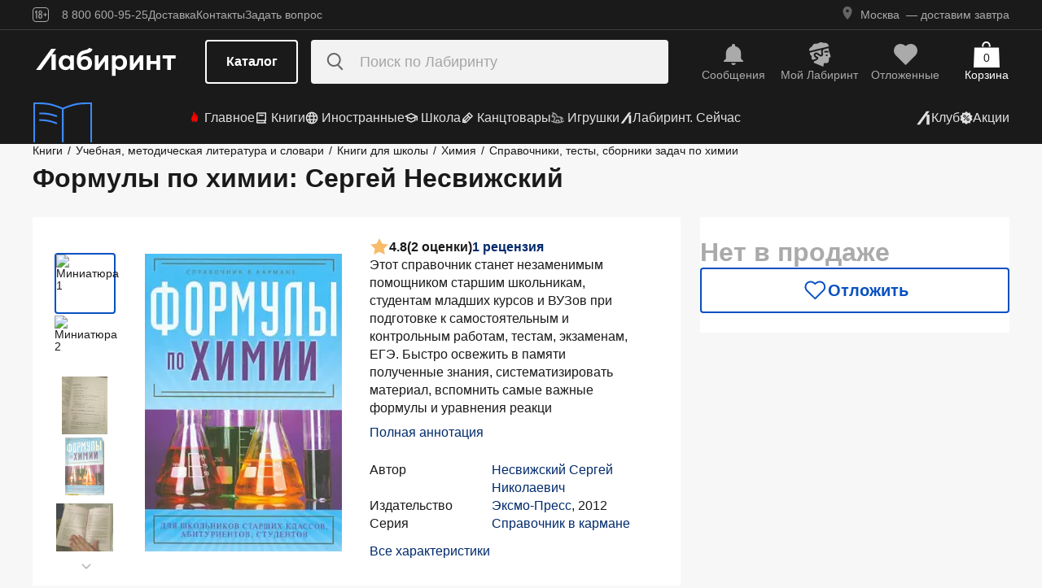

--- FILE ---
content_type: text/html;charset=utf-8
request_url: https://www.labirint.ru/books/355768/
body_size: 33904
content:
<!DOCTYPE html><html  lang="ru" data-capo=""><head><meta charset="utf-8">
<meta name="viewport" content="width=device-width, initial-scale=1, maximum-scale=2">
<title>Книга: Формулы по химии - Сергей Несвижский. Купить книгу, читать рецензии | Лабиринт</title>
<link rel="stylesheet" href="https://ssr.labirint.ru/v3/20250602-32614/_nuxt/entry.B5KsMbnj.css" crossorigin>
<link rel="stylesheet" href="https://ssr.labirint.ru/v3/20250602-32614/_nuxt/_id_.DNtBHvhh.css" crossorigin>
<link rel="modulepreload" as="script" crossorigin href="https://ssr.labirint.ru/v3/20250602-32614/_nuxt/BojqCmhe.js">
<link rel="preload" as="font" crossorigin href="https://ssr.labirint.ru/v3/20250602-32614/nuxt/pt-root-ui_vf.woff2">
<link rel="modulepreload" as="script" crossorigin href="https://ssr.labirint.ru/v3/20250602-32614/_nuxt/CNdj-shT.js">
<link rel="modulepreload" as="script" crossorigin href="https://ssr.labirint.ru/v3/20250602-32614/_nuxt/DQvURyOl.js">
<link rel="prefetch" as="script" crossorigin href="https://ssr.labirint.ru/v3/20250602-32614/_nuxt/DLJ_4NMK.js">
<link rel="prefetch" as="script" crossorigin href="https://ssr.labirint.ru/v3/20250602-32614/_nuxt/CB112E2P.js">
<link rel="prefetch" as="script" crossorigin href="https://ssr.labirint.ru/v3/20250602-32614/_nuxt/Dym_awWQ.js">
<link rel="prefetch" as="style" crossorigin href="https://ssr.labirint.ru/v3/20250602-32614/_nuxt/PdfPreview.CJhXRIXk.css">
<link rel="prefetch" as="script" crossorigin href="https://ssr.labirint.ru/v3/20250602-32614/_nuxt/8fAj0F0W.js">
<meta name="yandex-verification" content="07c328b5fff3a7b7">
<meta name="msapplication-TileColor" content="#da532c">
<meta name="theme-color" content="#ffffff">
<meta name="keywords" content="лабиринт книжный магазин интернет книги бестселлеры новинки москва большой сайт новый сеть официальная дешево">
<link rel="apple-touch-icon" sizes="180x180" href="/nuxt/images/favicon/apple-touch-icon.png">
<link rel="icon" type="image/png" sizes="32x32" href="/nuxt/images/favicon/favicon-32x32.png">
<link rel="icon" type="image/png" sizes="16x16" href="/nuxt/images/favicon/favicon-16x16.png">
<link rel="icon" type="image/png" sizes="150x150" href="/nuxt/images/favicon/mstile-150x150.png">
<link rel="manifest" href="/nuxt/site.webmanifest">
<link rel="mask-icon" href="/nuxt/images/favicon/safari-pinned-tab.svg" color="#5bbad5">
<link rel="icon" type="image/x-icon" href="/nuxt/images/favicon/favicon.ico">
<script type="text/javascript">window.digitalData={page:{},user:{},product:{},cart:{},waitlist:{},save:{},listing:[],transaction:{},sets:{}}; var dataLayer = [];</script>
<meta name="robots" content="INDEX, FOLLOW">
<link rel="canonical" href="https://www.labirint.ru/books/355768/">
<meta content="Книга: Формулы по химии - Сергей Несвижский. Купить книгу, читать рецензии | Лабиринт" property="og:title">
<meta name="description" content="Книга: Формулы по химии.📙 Автор: Сергей Несвижский. Аннотация, 🔝 отзывы читателей, иллюстрации. Купить книгу по привлекательной цене среди миллиона книг &quot;Лабиринта&quot; | ISBN 978-5-699-58453-6">
<meta content="Книга: Формулы по химии.📙 Автор: Сергей Несвижский. Аннотация, 🔝 отзывы читателей, иллюстрации. Купить книгу по привлекательной цене среди миллиона книг &quot;Лабиринта&quot; | ISBN 978-5-699-58453-6" property="og:description">
<meta content="https://www.labirint.ru/books/355768/" property="og:url">
<meta name="twitter:card" content="summary">
<meta name="twitter:title" content="Книга: Формулы по химии - Сергей Несвижский. Купить книгу, читать рецензии | Лабиринт">
<meta name="twitter:description" content="Книга: Формулы по химии.📙 Автор: Сергей Несвижский. Аннотация, 🔝 отзывы читателей, иллюстрации. Купить книгу по привлекательной цене среди миллиона книг &quot;Лабиринта&quot; | ISBN 978-5-699-58453-6">
<meta content="//imo10.labirint.ru/books/355768/cover.jpg/484-0" property="og:image">
<meta name="twitter:image" content="//imo10.labirint.ru/books/355768/cover.jpg/484-0">
<script type="module" src="https://ssr.labirint.ru/v3/20250602-32614/_nuxt/BojqCmhe.js" crossorigin></script>
<script id="unhead:payload" type="application/json">{"title":"Лабиринт | Книжный интернет-магазин: купить книги, новинки, бестселлеры"}</script>
<link rel="preload" as="fetch" fetchpriority="low" crossorigin="anonymous" href="https://ssr.labirint.ru/v3/20250602-32614/_nuxt/builds/meta/0bd9cb90-1a03-4446-941c-82f3d6912282.json"></head><body><!--teleport start anchor--><!----><!--teleport anchor--><!--teleport start anchor--><!----><!--teleport anchor--><!--teleport start anchor--><!----><!--teleport anchor--><!--teleport start anchor--><!----><!--teleport anchor--><!--teleport start anchor--><!----><!--teleport anchor--><!--teleport start anchor--><!----><!--teleport anchor--><!--teleport start anchor--><!----><!--teleport anchor--><div id="__nuxt"><!--[--><!--[--><header class="_header_1mu89_1"><div class="_top_132ev_1"><div class="_wrapper_132ev_11 wrap"><svg height="18" width="20" class="mr-16"><use xlink:href="#is-icon-age"></use></svg><div class="_navigation_132ev_22"><!--[--><span class="_popover_8lupv_2" tabindex="0" style="--popover-offset:15px;--popover-content-padding:12px 16px;--popover-content-max-width:320px;"><!--[--><span class="_item_132ev_28 cursor-pointer">8 800 600-95-25</span><!--]--><!----></span><!--teleport start--><!--teleport end--><!--]--><a href="https://www.labirint.ru/help/" rel="noopener noreferrer" class="_item_132ev_28">Доставка</a><a href="https://www.labirint.ru/contact/" rel="noopener noreferrer" class="_item_132ev_28">Контакты</a><a href="https://www.labirint.ru/support/" rel="noopener noreferrer" class="_item_132ev_28">Задать вопрос</a></div><div></div></div></div><div class="_main_40h9x_41"><div class="_wrapper_40h9x_53 wrap"><!----><button aria-label="Открыть меню" class="_hamburger_40h9x_97"><svg class="_hamburgerIcon_40h9x_114"><use xlink:href="#is-icon-hamburger"></use></svg></button><a href="https://www.labirint.ru/" rel="noopener noreferrer" class="_logoLink_40h9x_1"><img class="_logo_40h9x_1" src="https://ssr.labirint.ru/v3/20250602-32614/nuxt/images/Lab_logo.svg" alt="Логотип" loading="lazy" fetchpriority="low"></a><div class="_center_40h9x_73"><button class="_catalog_40h9x_120"> Каталог </button><div class="_search_unri4_1"><img src="https://ssr.labirint.ru/v3/20250602-32614/nuxt/images/search.svg" alt="search" class="_icon_unri4_9" loading="lazy" fetchpriority="low"><input class="_input_unri4_62" placeholder="Поиск по Лабиринту" type="search"><!----><!----><!----></div></div><div class="_actions_40h9x_87"><!--[--><div class="_actions_1a3wc_1"><a href="https://www.labirint.ru/cabinet/" class="_action_1a3wc_1" aria-label="Перейти в раздел сообщений" referrerpolicy="same-origin"><img class="_icon_1a3wc_41" src="https://ssr.labirint.ru/v3/20250602-32614/nuxt/images/is-icon-bell.svg" width="32" height="32" alt="Иконка" loading="lazy" fetchpriority="low"><span class="_text_1a3wc_53">Сообщения</span></a><!--[--><span class="_popover_8lupv_2" tabindex="0" style=""><!--[--><a href="https://www.labirint.ru/cabinet/" class="_action_1a3wc_1" aria-label="Перейти в профиль пользователя Mой Лабиринт" referrerpolicy="same-origin"><img class="_icon_1a3wc_41" src="https://ssr.labirint.ru/v3/20250602-32614/nuxt/images/is-icon-head.svg" width="32" height="32" alt="Иконка" loading="lazy" fetchpriority="low"><span class="_text_1a3wc_53">Mой Лабиринт</span><!----></a><!--]--><!----></span><!--teleport start--><!--teleport end--><!--]--><a href="https://www.labirint.ru/cabinet/putorder/" rel="noopener noreferrer" aria-label="Перейти в раздел отложенных товаров" class="_action_1a3wc_1"><img class="_icon_1a3wc_41" src="https://ssr.labirint.ru/v3/20250602-32614/nuxt/images/is-icon-heart.svg" width="32" height="32" alt="Иконка" loading="lazy" fetchpriority="low"><span class="_text_1a3wc_53">Отложенные</span><!----></a><a href="https://www.labirint.ru/cart/" rel="noopener noreferrer" aria-label="Перейти в корзину" class="_action_1a3wc_1 _cart_1a3wc_99"><svg class="_icon_1a3wc_41"><use xlink:href="#is-icon-bag"></use></svg><span class="_text_1a3wc_53">Корзина</span><span class="_cartCount_1a3wc_104">0</span></a></div><!--]--></div></div><!----></div><div class="_wrapper_1v3h6_6 wrap"><div class="_navigation_1v3h6_1"><a href="https://www.labirint.ru/now/" rel="noopener noreferrer" class="_recomendation_1v3h6_56"><img src="/nuxt/images/nav-book.svg" alt="Рекомендуем" class="_recomendationImage_1v3h6_66" loading="lazy" fetchpriority="low"><span class="_recomendationText_1v3h6_70">Что почитать? <br> Рекомендуем</span></a><nav class="_listWrapper_1v3h6_16"><ul class="_list_1v3h6_16"><!--[--><li class="_listItem_1v3h6_26"><a href="https://www.labirint.ru/best/" rel="noopener noreferrer" class="_link_1v3h6_31"><i class="flex"><svg height="16" width="16" class="mr-4" style="color:red;"><use xlink:href="#is-icon-fire"></use></svg></i> Главное</a></li><li class="_listItem_1v3h6_26"><!--[--><span class="_popover_8lupv_2" tabindex="0" style=""><!--[--><a href="https://www.labirint.ru/books/" rel="noopener noreferrer" class="_link_1v3h6_31"><i class="flex"><svg height="16" width="16" class="mr-4"><use xlink:href="#is-icon-diary"></use></svg></i> Книги</a><!--]--><!----></span><!--teleport start--><!--teleport end--><!--]--></li><li class="_listItem_1v3h6_26"><!--[--><span class="_popover_8lupv_2" tabindex="0" style=""><!--[--><a href="https://www.labirint.ru/foreignbooks/" rel="noopener noreferrer" class="_link_1v3h6_31"><i class="flex"><svg height="16" width="16" class="mr-4"><use xlink:href="#is-icon-globus"></use></svg></i> Иностранные</a><!--]--><!----></span><!--teleport start--><!--teleport end--><!--]--></li><li class="_listItem_1v3h6_26"><a href="https://www.labirint.ru/school/" rel="noopener noreferrer" class="_link_1v3h6_31"><i class="flex"><svg height="16" width="16" class="mr-4" style=""><use xlink:href="#is-icon-square-academic-cap"></use></svg></i> Школа</a></li><li class="_listItem_1v3h6_26"><!--[--><span class="_popover_8lupv_2" tabindex="0" style=""><!--[--><a href="https://www.labirint.ru/office/" rel="noopener noreferrer" class="_link_1v3h6_31"><i class="flex"><svg height="16" width="16" class="mr-4"><use xlink:href="#is-icon-pencil"></use></svg></i> Канцтовары</a><!--]--><!----></span><!--teleport start--><!--teleport end--><!--]--></li><li class="_listItem_1v3h6_26"><!--[--><span class="_popover_8lupv_2" tabindex="0" style=""><!--[--><a href="https://www.labirint.ru/games/" rel="noopener noreferrer" class="_link_1v3h6_31"><i class="flex"><svg height="16" width="16" class="mr-4"><use xlink:href="#is-icon-games"></use></svg></i> Игрушки</a><!--]--><!----></span><!--teleport start--><!--teleport end--><!--]--></li><!--]--><li><a href="https://www.labirint.ru/now/" rel="noopener noreferrer" class="_link_1v3h6_31"><i class="flex"><svg height="16" width="16" class=""><use xlink:href="#is-icon-labirint"></use></svg></i> Лабиринт. Сейчас</a></li></ul></nav><div class="ml-auto flex items-center"><ul class="_list_1v3h6_16"><li class="_listItem_1v3h6_26"><!--[--><span class="_popover_8lupv_2" tabindex="0" style=""><!--[--><a href="https://www.labirint.ru/club/" rel="noopener noreferrer" class="_link_1v3h6_31"><svg height="20" width="20"><use xlink:href="#is-icon-labirint"></use></svg><span>Клуб</span></a><!--]--><!----></span><!--teleport start--><!--teleport end--><!--]--></li><li class="_listItem_1v3h6_26"><a href="https://www.labirint.ru/actions/" rel="noopener noreferrer" class="_link_1v3h6_31"><i class="flex"><svg height="16" width="16" class=""><use xlink:href="#is-icon-sale"></use></svg></i> Акции</a></li></ul></div></div></div><!--[--><!----><!----><!--]--><!----><!----></header><!----><svg width="0" height="0" class="_hidden_vjr9a_1"><symbol id="is-icon-arrow-down" xmlns="http://www.w3.org/2000/svg" viewBox="0 0 12 12" fill="none"><path d="M10.125 4.69531L6 8.82031L1.875 4.69531" stroke="currentColor" stroke-linecap="square"></path></symbol><symbol id="is-icon-bag" xmlns="http://www.w3.org/2000/svg" viewBox="0 0 32 32" fill="none"><path d="M15.5294 0C12.6705 0 10.3529 2.31758 10.3529 5.17647V6.58824H12.2353V5.17647C12.2353 3.35718 13.7101 1.88235 15.5294 1.88235C17.3487 1.88235 18.8235 3.35718 18.8235 5.17647V6.58824H20.7059V5.17647C20.7059 2.31758 18.3883 0 15.5294 0Z" fill="currentColor"></path><path d="M31.0588 7.52941H0.941176L0 32H32L31.0588 7.52941Z" fill="currentColor"></path></symbol><symbol id="is-icon-age" xmlns="http://www.w3.org/2000/svg" viewBox="0 0 20 18" fill="none"><path fill-rule="evenodd" clip-rule="evenodd" d="M4.15049 13.7955V5.8733H4.13619L3.00649 7.1174H2.99219V5.7875L4.40789 4.1001H5.39459V13.7955H4.15049ZM9.54449 13.8956C7.91429 13.8956 7.24219 12.9089 7.24219 11.5075V10.3635C7.24219 9.434 7.58539 8.7333 8.37189 8.4044C7.69979 8.1041 7.41379 7.4749 7.41379 6.6741V6.2308C7.41379 4.8008 8.12879 4 9.54449 4C10.9745 4 11.6895 4.8008 11.6895 6.2308V6.6741C11.6895 7.4892 11.4035 8.1041 10.7171 8.4044C11.5179 8.7333 11.8611 9.434 11.8611 10.3635V11.5075C11.8611 12.9089 11.189 13.8956 9.54449 13.8956ZM9.54536 7.93249C10.2747 7.93249 10.5035 7.46059 10.5035 6.77419V6.15929C10.5035 5.45859 10.2461 5.01529 9.54536 5.01529C8.85896 5.01529 8.60156 5.45859 8.60156 6.15929V6.77419C8.60156 7.46059 8.83036 7.93249 9.54536 7.93249ZM9.5439 12.866C10.3161 12.866 10.6164 12.3369 10.6164 11.6219V10.1204C10.6164 9.40539 10.3161 8.89059 9.5439 8.89059C8.8003 8.89059 8.5 9.40539 8.5 10.1204V11.6219C8.5 12.3369 8.8003 12.866 9.5439 12.866ZM13.2422 9.4769V8.5188H14.9582V6.6312H15.9878V8.5188H17.6895V9.4769H15.9878V11.3502H14.9582V9.4769H13.2422Z" fill="currentColor"></path><rect x="0.5" y="0.5" width="19" height="17" rx="3.5" stroke="currentColor"></rect></symbol><symbol id="is-icon-hamburger" xmlns="http://www.w3.org/2000/svg" viewBox="0 0 24 24" fill="none"><path d="M3 5.5H21M3 11.5H21M3 17.5H21" stroke="currentColor" stroke-width="1.5"></path></symbol><symbol id="is-icon-copy" xmlns="http://www.w3.org/2000/svg" viewBox="0 0 24 24" fill="none"><path d="M17 16V6H7M17 16V20H3V6H7M17 16H21V2H7V6" stroke="currentColor" stroke-width="1.5"></path></symbol><symbol id="is-icon-phone" xmlns="http://www.w3.org/2000/svg" width="25" height="24" viewBox="0 0 25 24" fill="none"><path d="M8.2825 2.96216C7.00415 2.96222 5.77816 3.47002 4.87417 4.37388C3.97035 5.27787 3.46257 6.50382 3.46252 7.78214C3.46252 15.1027 9.39684 21.0371 16.7175 21.0371C17.9958 21.0371 19.2218 20.5293 20.1258 19.6254C21.0296 18.7214 21.5374 17.4955 21.5375 16.2171L15.5125 13.8071L14.3075 16.8196H14.3069C10.647 16.8196 7.68002 13.8527 7.68002 10.1927V10.1921L10.6925 8.98716L8.2825 2.96216Z" fill="currentColor"></path></symbol></svg><!--]--><!--[--><main><!--[--><div itemscope itemtype="http://schema.org/Organization"><meta itemprop="name" content="Лабиринт.ру"><div itemprop="address" itemscope itemtype="http://schema.org/PostalAddress"><meta itemprop="streetAddress" content="2-й Рощинский проезд, д.8, стр.4 (Бизнес-центр &quot;Серпуховской двор&quot;)"><meta itemprop="postalCode" content="115419"><meta itemprop="addressLocality" content="Москва, Россия"></div><meta itemprop="telephone" content="8 800 600-95-25"><meta itemprop="email" content="shop@labirintmail.ru"></div><!----><!--]--><article itemscope itemtype="http://schema.org/Product"><!--[--><!----><!--[--><!--[--><!----><!----><!----><!----><!----><!----><!----><!----><!----><!----><!----><!----><!--]--><div itemscope itemtype="http://schema.org/Organization"><meta itemprop="name" content="Лабиринт.ру"><div itemprop="address" itemscope itemtype="http://schema.org/PostalAddress"><meta itemprop="streetAddress" content="2-й Рощинский проезд, д.8, стр.4 (Бизнес-центр &quot;Серпуховской двор&quot;)"><meta itemprop="postalCode" content="115419"><meta itemprop="addressLocality" content="Москва, Россия"></div><meta itemprop="telephone" content="8 800 600-95-25"><meta itemprop="email" content="shop@labirintmail.ru"></div><meta itemprop="name" content="Книга: Формулы по химии - Сергей Несвижский. Купить книгу, читать рецензии | Лабиринт"><meta itemprop="image" content="//imo10.labirint.ru/books/355768/cover.jpg/484-0"><meta itemprop="description" content="Книга: Формулы по химии.📙 Автор: Сергей Несвижский. Аннотация, 🔝 отзывы читателей, иллюстрации. Купить книгу по привлекательной цене среди миллиона книг &amp;quot;Лабиринта&amp;quot; | ISBN 978-5-699-58453-6"><div itemprop="offers" itemtype="http://schema.org/Offer" itemscope><meta itemprop="url" content="https://www.labirint.ru/books/355768/"><meta itemprop="availability" content="https://schema.org/InStock"><meta itemprop="priceCurrency" content="RUB"><meta itemprop="itemCondition" content="https://schema.org/NewCondition"><meta itemprop="price" content="145"><div itemprop="seller" itemtype="http://schema.org/Organization" itemscope><meta itemprop="name" content="Лабиринт.ру"></div></div><meta itemprop="sku" content="355768"><meta itemprop="isbn" content="978-5-699-58453-6"><div itemprop="brand" itemtype="http://schema.org/Thing" itemscope><meta itemprop="name" content="Эксмо-Пресс"><meta itemprop="author" content=""></div><!--]--><!--]--><div class="relative _wrapper_1qi1y_3 container"><div itemscope itemtype="http://schema.org/BreadcrumbList"><!--[--><span itemprop="itemListElement" itemscope itemtype="http://schema.org/ListItem"><a href="https://www.labirint.ru/books/" rel="noopener noreferrer" class="_link_1qi1y_53" itemprop="item"><span itemprop="name">Книги</span></a><span style="" class="_separator_1qi1y_62">/</span><meta itemprop="position" content="1"></span><span itemprop="itemListElement" itemscope itemtype="http://schema.org/ListItem"><a href="https://www.labirint.ru/genres/11/" rel="noopener noreferrer" class="_link_1qi1y_53" itemprop="item"><span itemprop="name">Учебная, методическая литература и словари</span></a><span style="" class="_separator_1qi1y_62">/</span><meta itemprop="position" content="2"></span><span itemprop="itemListElement" itemscope itemtype="http://schema.org/ListItem"><a href="https://www.labirint.ru/genres/150/" rel="noopener noreferrer" class="_link_1qi1y_53" itemprop="item"><span itemprop="name">Книги для школы</span></a><span style="" class="_separator_1qi1y_62">/</span><meta itemprop="position" content="3"></span><span itemprop="itemListElement" itemscope itemtype="http://schema.org/ListItem"><a href="https://www.labirint.ru/genres/979/" rel="noopener noreferrer" class="_link_1qi1y_53" itemprop="item"><span itemprop="name">Химия</span></a><span style="" class="_separator_1qi1y_62">/</span><meta itemprop="position" content="4"></span><span itemprop="itemListElement" itemscope itemtype="http://schema.org/ListItem"><a href="https://www.labirint.ru/genres/1059/" rel="noopener noreferrer" class="_link_1qi1y_53" itemprop="item"><span itemprop="name">Справочники, тесты, сборники задач по химии</span></a><span style="display:none;" class="_separator_1qi1y_62">/</span><meta itemprop="position" content="5"></span><!--]--></div></div><div class="_grid_q1c81_1 container container--8"><header class="_header_5o36c_1 area-header"><h1 class="_h1_5o36c_18" itemprop="name">Формулы по химии<!--[-->: Сергей Несвижский<!--]--></h1><!----></header><div class="_info_ctofl_1 area-info"><div class="_wrapper_ctofl_41"><section class="_section_1i6do_1 _gallery_ctofl_60"><!----><div class="_content_1i6do_16"><!----><div class="_slider_9s0ss_1" style=""><div class="_slides_9s0ss_8" style="transform:translateX(-0%);"><!--[--><div class="_slide_9s0ss_1"><div class="_content_1u6ml_1"><!--[--><img loading="lazy" fetchpriority="low" class="_image_1qke2_7" src="//imo10.labirint.ru/books/355768/cover.jpg/242-0" srcset="//imo10.labirint.ru/books/355768/cover.jpg/484-0 2x" alt width="242" height="0"><!--]--><!----></div></div><div class="_slide_9s0ss_1"><div class="_content_1u6ml_1"><!--[--><img loading="lazy" fetchpriority="low" class="_image_1qke2_7" src="//imo10.labirint.ru/books/355768/ph_1.jpg/242-0" srcset="//imo10.labirint.ru/books/355768/ph_1.jpg/484-0 2x" alt width="242" height="0"><!--]--><!----></div></div><div class="_slide_9s0ss_1"><div class="_content_1u6ml_1"><!--[--><img class="_img_1u6ml_15" src="https://img.labirint.ru/images/comments_pic/1250/01labqllh1355667040.jpg" loading="lazy" fetchpriority="low"><!--]--><!----></div></div><div class="_slide_9s0ss_1"><div class="_content_1u6ml_1"><!--[--><img class="_img_1u6ml_15" src="https://img.labirint.ru/images/comments_pic/1250/02labqllh1355667042.jpg" loading="lazy" fetchpriority="low"><!--]--><!----></div></div><div class="_slide_9s0ss_1"><div class="_content_1u6ml_1"><!--[--><img class="_img_1u6ml_15" src="https://img.labirint.ru/images/comments_pic/1250/03labqllh1355667045.jpg" loading="lazy" fetchpriority="low"><!--]--><!----></div></div><!--]--></div></div></div><div class="_items_8cvor_1"><div class="_item_8cvor_1"><!--[--><span class="_dot_8cvor_20 _activeDot_8cvor_27"></span><span class="_dot_8cvor_20"></span><span class="_dot_8cvor_20"></span><span class="_dot_8cvor_20"></span><span class="_dot_8cvor_20"></span><!--]--></div><!----></div><div class="_gallery_6awvc_1"><div class="opacity-0 rotate-270 cursor-pointer" aria-label="Перейти к слайду 1" aria-disabled="true"><img src="https://ssr.labirint.ru/v3/20250602-32614/nuxt/images/icons/slider/ArrowSlider.svg" width="17" height="17" alt="Перейти к слайду 1" loading="lazy" fetchpriority="low"></div><!--[--><div class="_slide_6awvc_15 _active_6awvc_26"><img loading="lazy" fetchpriority="low" class="_image_1qke2_7" src="//imo10.labirint.ru/books/355768/cover.jpg/75-0" srcset="//imo10.labirint.ru/books/355768/cover.jpg/150-0 2x" alt="Миниатюра 1" width="75" height="0"><!----></div><div class="_slide_6awvc_15"><img loading="lazy" fetchpriority="low" class="_image_1qke2_7" src="//imo10.labirint.ru/books/355768/ph_1.jpg/75-0" srcset="//imo10.labirint.ru/books/355768/ph_1.jpg/150-0 2x" alt="Миниатюра 2" width="75" height="0"><!----></div><div class="_slide_6awvc_15"><img class="_img_6awvc_30" src="https://img.labirint.ru/images/comments_pic/1250/01labqllh1355667040.jpg" alt="Миниатюра 3" loading="lazy" fetchpriority="low"><!----></div><div class="_slide_6awvc_15"><img class="_img_6awvc_30" src="https://img.labirint.ru/images/comments_pic/1250/02labqllh1355667042.jpg" alt="Миниатюра 4" loading="lazy" fetchpriority="low"><!----></div><div class="_slide_6awvc_15"><img class="_img_6awvc_30" src="https://img.labirint.ru/images/comments_pic/1250/03labqllh1355667045.jpg" alt="Миниатюра 5" loading="lazy" fetchpriority="low"><!----></div><!--]--><div class="cursor-pointer rotate-90" aria-label="Перейти к слайду -1" aria-disabled="false"><img src="https://ssr.labirint.ru/v3/20250602-32614/nuxt/images/icons/slider/ArrowSlider.svg" width="17" height="17" alt="Перейти к слайду -1" loading="lazy" fetchpriority="low"></div></div><!----></section><div class="_content_ctofl_28"><div itemprop="aggregateRating" itemtype="http://schema.org/AggregateRating" itemscope class="_rating_ctofl_69"><meta itemprop="ratingValue" content="4.8"><meta itemprop="ratingCount" content="2"><meta itemprop="reviewCount" content="1"><div class="_rating_zg87a_1 text-med-16 cursor-pointer"><!--[--><img src="https://ssr.labirint.ru/v3/20250602-32614/nuxt/images/icons/star.svg" alt="Рейтинг" loading="lazy" fetchpriority="low"><span class="">4.8</span><span class="text-black">(2 оценки)</span><div class="cursor-pointer text-blue-800">1 рецензия</div><!--]--></div></div><div class="hidden md:block"><!--[--><div class="_text_ctofl_17"><div>Этот справочник станет незаменимым помощником старшим школьникам, студентам младших курсов и ВУЗов при подготовке к самостоятельным и контрольным работам, тестам, экзаменам, ЕГЭ. Быстро освежить в памяти полученные знания, систематизировать материал, вспомнить самые важные формулы и уравнения реакци</div><div class="_tabs_up3jt_1 hidden md:flex"><!----></div></div><div class="text-blue-800 link cursor-pointer mt-8">Полная аннотация</div><!--]--><div class="_features_ctofl_78"><!--[--><!--[--><div class="_feature_mmfyx_1"><div class="_name_mmfyx_9 text-black">Автор</div><div><!--[--><!--[--><!--[--><a href="https://www.labirint.ru/authors/120937/" rel="noopener noreferrer" class="text-blue-800">Несвижский Сергей Николаевич</a><!----><!--]--><!--]--><!----><!--]--></div></div><!--]--><!--[--><div class="_feature_mmfyx_1"><div class="_name_mmfyx_9 text-black">Издательство</div><div><!--[--><!--[--><!--[--><a href="https://www.labirint.ru/pubhouse/152/" rel="noopener noreferrer" class="text-blue-800">Эксмо-Пресс</a><span>, </span><!--]--><!--[--><span>2012</span><!----><!--]--><!--]--><!----><!--]--></div></div><!--]--><!--[--><div class="_feature_mmfyx_1"><div class="_name_mmfyx_9 text-black">Серия</div><div><!--[--><!--[--><!--[--><a href="https://www.labirint.ru/series/24646/" rel="noopener noreferrer" class="text-blue-800">Справочник в кармане</a><!----><!--]--><!--]--><!----><!--]--></div></div><!--]--><!--[--><!----><!--]--><!--]--></div><div class="text-blue-800 link cursor-pointer mt-8">Все характеристики</div></div></div></div><!--[--><div class="flex-col gap-8 hidden md:flex"><!----><!----><!----><!----><!----><!----></div><!--]--></div><div class="flex-col gap-8 area-messages md:hidden flex mt-8"><!----><!----><!----><!----><!----><!----></div><section class="bg-white _section_1o5rn_2 area-about gap-32"><!--[--><div class="_wrapper_eijg8_1" id="annotation"><!----><div class="_header_eijg8_24"><!--[--><h2 class="text-bold-20-md-28 m-0">Аннотация</h2><div class="_tabs_up3jt_1 flex md:hidden"><!----></div><!--]--><div class="hidden md:flex gap-24"><!----><button class="_button_ssd04_1 _is-xs_ssd04_65 _is-gray_ssd04_128 _is-expanded_ssd04_98 _is-rounded_ssd04_94" type="button"><!----><i class="is-icon-content _icon_ssd04_54"><svg class="_svg_ssd04_60"><use xlink:href="#is-icon-content"></use></svg></i><div class="flex flex-col"><span class="_label_ssd04_48">Содержание</span><!--[--><!--]--></div></button></div></div><div class="_content_eijg8_12"><div class="_wrapper_1rsml_1"><div><div>Этот справочник станет незаменимым помощником старшим школьникам, студентам младших курсов и ВУЗов при подготовке к самостоятельным и контрольным работам, тестам, экзаменам, ЕГЭ. Быстро освежить в памяти полученные знания, систематизировать материал, вспомнить самые важные формулы и уравнения реакций - такие задачи призван решить сборник.<br/>В справочник включены все разделы химии, изучаемые в старшей школе и ВУЗах: общая, неорганическая и органическая химия.</div><!----></div><div class="_tabs_up3jt_1 hidden md:flex"><!----></div></div></div></div><div class="md:hidden flex gap-8"><!----><button class="_button_ssd04_1 _is-s_ssd04_76 _is-gray_ssd04_128 _is-expanded_ssd04_98 _is-rounded_ssd04_94" type="button"><!----><i class="is-icon-content _icon_ssd04_54"><svg class="_svg_ssd04_60"><use xlink:href="#is-icon-content"></use></svg></i><div class="flex flex-col"><span class="_label_ssd04_48">Содержание</span><!--[--><!--]--></div></button></div><div class="flex flex-col gap-16 md:gap-20" id="сharacteristics"><h2 class="text-bold-20-md-28 m-0">Характеристики</h2><div class="_wrapper_u86in_1"><div class="_left_u86in_12 flex"><!--[--><!--[--><div class="_feature_mmfyx_1"><div class="_name_mmfyx_9 text-black">Автор</div><div><!--[--><!--[--><!--[--><a href="https://www.labirint.ru/authors/120937/" rel="noopener noreferrer" class="text-blue-800">Несвижский Сергей Николаевич</a><!----><!--]--><!--]--><!----><!--]--></div></div><!--]--><!--[--><div class="_feature_mmfyx_1"><div class="_name_mmfyx_9 text-black">Редактор</div><div><!--[--><!--[--><!--[--><a href="https://www.labirint.ru/authors/62896/" rel="noopener noreferrer" class="text-blue-800">Обручев В.</a><!----><!--]--><!--]--><!----><!--]--></div></div><!--]--><!--[--><!----><!--]--><!--[--><!----><!--]--><!--[--><div class="_feature_mmfyx_1"><div class="_name_mmfyx_9 text-black">Издательство</div><div><!--[--><!--[--><!--[--><a href="https://www.labirint.ru/pubhouse/152/" rel="noopener noreferrer" class="text-blue-800">Эксмо-Пресс</a><span>, </span><!--]--><!--[--><span>2012</span><!----><!--]--><!--]--><!----><!--]--></div></div><!--]--><!--[--><div class="_feature_mmfyx_1"><div class="_name_mmfyx_9 text-black">Серия</div><div><!--[--><!--[--><!--[--><a href="https://www.labirint.ru/series/24646/" rel="noopener noreferrer" class="text-blue-800">Справочник в кармане</a><!----><!--]--><!--]--><!----><!--]--></div></div><!--]--><!--[--><!----><!--]--><!--[--><!----><!--]--><!--[--><!----><!--]--><!--]--></div><div style="" class="_right_u86in_12"><!--[--><div class="_feature_mmfyx_1"><div class="_name_mmfyx_9 text-black">ID товара</div><div class="text-black"><span>355768</span> <!----></div></div><div class="_feature_mmfyx_1"><div class="_name_mmfyx_9 text-black">ISBN</div><div class="text-black"><span>978-5-699-58453-6</span> <!----></div></div><div class="_feature_mmfyx_1"><div class="_name_mmfyx_9 text-black">Страниц</div><div class="text-black"><span>256</span> <span>(Газетная)</span></div></div><div class="_feature_mmfyx_1"><div class="_name_mmfyx_9 text-black">Вес</div><div class="text-black"><span>124</span> <span>г</span></div></div><div class="_feature_mmfyx_1"><div class="_name_mmfyx_9 text-black">Размеры</div><div class="text-black"><span>165x110x11</span> <span>мм</span></div></div><div class="_feature_mmfyx_1"><div class="_name_mmfyx_9 text-black">Тип обложки</div><div class="text-black"><span>обл - мягкий переплет (крепление скрепкой или клеем)</span> <!----></div></div><div class="_feature_mmfyx_1"><div class="_name_mmfyx_9 text-black">Иллюстрации</div><div class="text-black"><span>Без иллюстраций</span> <!----></div></div><!--]--></div></div><div class="cursor-pointer flex _list_1esc6_1 md:hidden"><div class="text-blue-800 link">Все характеристики</div><img class="" src="https://ssr.labirint.ru/v3/20250602-32614/nuxt/images/icons/slider/ArrowSliderInfoDown.svg" alt="Все характеристики" loading="lazy" fetchpriority="low"></div></div><!--]--></section><!----><!----><!----><section class="bg-white _section_1o5rn_2 _price_q1c81_25 area-price py-24 xl:mt-22"><!--[--><!--[--><!----><div class="_block_zuu52_1"><div class="text-bold-32 text-gray-600 mt-24 md:mt-0">Нет в продаже</div><!----><!----><!----><!----><div class="_price_zuu52_13"><!----><!----><!--[--><button class="_button_ssd04_1 _is-m_ssd04_85 _is-outline_ssd04_116 _is-expanded_ssd04_98 _is-rounded_ssd04_94" type="button"><img class="_icon_ssd04_54" src="/nuxt/images/icons/is-icon-heart-outline-blue-600.svg" alt="heart-outline-blue-600" loading="eager" fetchpriority="low"><!----><div class="flex flex-col"><span class="_label_ssd04_48">Отложить</span><!--[--><!--]--></div></button><!--]--></div><!----></div><!--]--><!--]--></section></div><!----><div class="bg-white mt-24"><!----><div class="_container_xckzx_87 container py-24" id="review"><div class="text-bold-20-md-28">Рецензии на книгу</div><div class="_wrapper_pj416_13 _books_xckzx_1 area-books"><div class="_subtitle_pj416_27">Читали книгу? Как она вам?</div><div class="flex gap-0.5 mt-16 xl:mt-24"><!--[--><svg class="_svg_pj416_77 text-light-gold" width="32" height="32"><use xlink:href="#is-icon-rate-star"></use></svg><svg class="_svg_pj416_77 text-light-gold" width="32" height="32"><use xlink:href="#is-icon-rate-star"></use></svg><svg class="_svg_pj416_77 text-light-gold" width="32" height="32"><use xlink:href="#is-icon-rate-star"></use></svg><svg class="_svg_pj416_77 text-light-gold" width="32" height="32"><use xlink:href="#is-icon-rate-star"></use></svg><svg class="_svg_pj416_77 text-light-gold" width="32" height="32"><use xlink:href="#is-icon-rate-star"></use></svg><!--]--></div><!----><div class="_text_pj416_40 mt-20">Мы всегда рады честным, конструктивным рецензиям.</div><div class="_buttons_pj416_1 mt-24"><!--[--><a href="https://www.labirint.ru/reviews/add/goods/355768/" rel="noopener noreferrer" class="_btn_pj416_52">Написать рецензию</a><!--]--></div></div><div class="_category_xckzx_16 area-category mt-24"><!--[--><div class="_customers_xckzx_38 _active_xckzx_52">Покупатели 1</div><!--]--></div><img src="https://ssr.labirint.ru/v3/20250602-32614/nuxt/images/icons/feedback.svg" alt="" class="_feedback_xckzx_76 area-feedback" loading="lazy" fetchpriority="low"><div class="_item_xckzx_10 area-item"><!--[--><div class="text-left"><div class="_reviews_2l6tv_1 p-16"><div class="_profile_2l6tv_16"><div class="_avatar_2l6tv_60"><img class="_avatarImg_2l6tv_74" src="https://img.labirint.ru/images/avatars/15785641383246706.jpg" alt="avatar" loading="lazy" fetchpriority="low"><img class="_checkmark_2l6tv_36" src="https://ssr.labirint.ru/v3/20250602-32614/nuxt/images/icons/checkmark.svg" alt="checkmark" loading="lazy" fetchpriority="low"><span class="_checkmarkHint_2l6tv_42">Товар куплен</span></div><div class="_person_2l6tv_81"><div class="flex space-between"><a href="https://www.labirint.ru/reviews/all/1578564/" rel="noopener noreferrer" class="_linkProfile_2l6tv_95">Belladonn@</a><div class="hidden text-black md:flex md:absolute md:right-0">16 декабря 2012 в 18:09</div></div><div class="_rating_2l6tv_102"><div class="_review_2l6tv_1"> Рецензий <span class="_countReview_2l6tv_119">48</span></div><span class="text-gray-500">•</span><div class="_likes_2l6tv_110"> Оценок <span class="_countLikes_2l6tv_120">+127</span></div><span class="hidden text-gray-500 md:block">•</span><div class="_rate_2l6tv_111"> Рейтинг <span class="_countRatePositive_2l6tv_133 font-600">+2</span></div></div></div></div><div class="overflow-hidden"><div style="width:696px;" class="_images_2l6tv_22"><!--[--><img class="_image_2l6tv_22" src="https://img.labirint.ru/images/comments_pic/1250/01labqllh1355667040_s.jpg" alt="Изображение отзыва" loading="lazy" fetchpriority="low"><img class="_image_2l6tv_22" src="https://img.labirint.ru/images/comments_pic/1250/02labqllh1355667042_s.jpg" alt="Изображение отзыва" loading="lazy" fetchpriority="low"><img class="_image_2l6tv_22" src="https://img.labirint.ru/images/comments_pic/1250/03labqllh1355667045_s.jpg" alt="Изображение отзыва" loading="lazy" fetchpriority="low"><!--]--></div></div><div class=""><div><span class="">В данном пособии достаточно удобно изложены основные темы химии.</span><!----></div></div><div class="_feedback_2l6tv_137"><div class="_like_2l6tv_110">Понравилась рецензия? <div class="_reaction_2l6tv_149"><svg class="_svgLike_2l6tv_157 text-gray-700" width="24" height="24"><use xlink:href="#is-icon-like"></use></svg><span class="text-gray-700">Да</span></div></div></div></div></div><!--]--></div><div class="_allReviews_xckzx_60 area-allReviews flex items-center mt-28"><!----></div></div><!--[--><section class="container py-24"><div class="flex justify-between"><h2 class="text-bold-20-md-28 mb-40 mt-0">Книги из жанра <!----></h2><div class="flex"><button class="_button_ssd04_1 _is-xs_ssd04_65 _is-outline_ssd04_116 _is-rounded_ssd04_94 _arrow_118vu_8" type="button"><img class="_icon_ssd04_54" src="/nuxt/images/icons/is-icon-arrow-outline-gray-900.svg" alt="arrow-outline-gray-900" loading="lazy" fetchpriority="low"><!----><!----></button><button class="_button_ssd04_1 _is-xs_ssd04_65 _is-outline_ssd04_116 _is-rounded_ssd04_94 _arrow_118vu_8 _arrowRotated_118vu_25" type="button"><img class="_icon_ssd04_54" src="/nuxt/images/icons/is-icon-arrow-outline-gray-900.svg" alt="arrow-outline-gray-900" loading="lazy" fetchpriority="low"><!----><!----></button></div></div><div class="overflow-hidden"><div style="width:-53px;" class="_products_118vu_31"><!--[--><div class="_product_wduds_1"><a href="/books/1011748/" class="_image_wduds_16"><img loading="lazy" fetchpriority="low" class="_image_1qke2_7 _product-img_wduds_46" src="//imo10.labirint.ru/books/1011748/cover.jpg/200-0" srcset="//imo10.labirint.ru/books/1011748/cover.jpg/400-0 2x" alt width="200" height="0"><!----></a><div class="_cost_wduds_60 text-reg-16-md-20"><span class="_cur_wduds_67 rubl">542</span><span class="_old_wduds_71">834</span><span class="_discount_wduds_80 text-bold-14"><span class="_discountValue_wduds_87"> -35% </span><span class="_discountHint_wduds_91"> Еще 8 дней</span></span></div><div class="_description_wduds_117"><a href="/books/1011748/" class=""><div class="_title_wduds_142">Химия. 8-9 классы. Углубленный уровень. Сборник задач и упражнений</div></a><a href="https://www.labirint.ru/authors/215104/" rel="noopener noreferrer" class="_text_wduds_125 _truncatedText_wduds_135">Червина Виктория Владленовна</a><div><a href="https://www.labirint.ru/pubhouse/167/" rel="noopener noreferrer" class="_text_wduds_125 _paleText_wduds_132">Просвещение</a><!----></div></div><div><!----></div><!--[--><div class="flex items-center gap-8"><!--[--><button class="_button_ssd04_1 _is-xs_ssd04_65 _is-blue_ssd04_102 _is-expanded_ssd04_98 _is-rounded_ssd04_94" type="button"><!----><!----><div class="flex flex-col"><span class="_label_ssd04_48">В корзину</span><!--[--><!--]--></div></button><!--]--><button class="_button_ssd04_1 _is-xs_ssd04_65 _is-gray_ssd04_128 _is-rounded_ssd04_94" type="button" alt="Добавить в избранное"><img class="_icon_ssd04_54" src="/nuxt/images/icons/is-icon-heart-outline-gray-700.svg" alt="heart-outline-gray-700" loading="lazy" fetchpriority="low"><!----><!----></button></div><!----><!--]--></div><div class="_product_wduds_1"><a href="/books/1011747/" class="_image_wduds_16"><img loading="lazy" fetchpriority="low" class="_image_1qke2_7 _product-img_wduds_46" src="//imo10.labirint.ru/books/1011747/cover.jpg/200-0" srcset="//imo10.labirint.ru/books/1011747/cover.jpg/400-0 2x" alt width="200" height="0"><!----></a><div class="_cost_wduds_60 text-reg-16-md-20"><span class="_cur_wduds_67 rubl">593</span><span class="_old_wduds_71">912</span><span class="_discount_wduds_80 text-bold-14"><span class="_discountValue_wduds_87"> -35% </span><span class="_discountHint_wduds_91"> Еще 8 дней</span></span></div><div class="_description_wduds_117"><a href="/books/1011747/" class=""><div class="_title_wduds_142">Химия. 8-9 классы. Базовый и углублённый уровни. Задачник. ФГОС</div></a><a href="https://www.labirint.ru/authors/15074/" rel="noopener noreferrer" class="_text_wduds_125 _truncatedText_wduds_135">Левкин Антон Николаевич</a><div><a href="https://www.labirint.ru/pubhouse/167/" rel="noopener noreferrer" class="_text_wduds_125 _paleText_wduds_132">Просвещение</a><!----></div></div><div><!----></div><!--[--><div class="flex items-center gap-8"><!--[--><button class="_button_ssd04_1 _is-xs_ssd04_65 _is-blue_ssd04_102 _is-expanded_ssd04_98 _is-rounded_ssd04_94" type="button"><!----><!----><div class="flex flex-col"><span class="_label_ssd04_48">В корзину</span><!--[--><!--]--></div></button><!--]--><button class="_button_ssd04_1 _is-xs_ssd04_65 _is-gray_ssd04_128 _is-rounded_ssd04_94" type="button" alt="Добавить в избранное"><img class="_icon_ssd04_54" src="/nuxt/images/icons/is-icon-heart-outline-gray-700.svg" alt="heart-outline-gray-700" loading="lazy" fetchpriority="low"><!----><!----></button></div><!----><!--]--></div><div class="_product_wduds_1"><a href="/books/979599/" class="_image_wduds_16"><img loading="lazy" fetchpriority="low" class="_image_1qke2_7 _product-img_wduds_46" src="//imo10.labirint.ru/books/979599/cover.jpg/200-0" srcset="//imo10.labirint.ru/books/979599/cover.jpg/400-0 2x" alt width="200" height="0"><!----></a><div class="_cost_wduds_60 text-reg-16-md-20"><span class="_cur_wduds_67 rubl">1 171</span><span class="_old_wduds_71">1 802</span><span class="_discount_wduds_80 text-bold-14"><span class="_discountValue_wduds_87"> -35% </span><span class="_discountHint_wduds_91"> Еще 8 дней</span></span></div><div class="_description_wduds_117"><a href="/books/979599/" class=""><div class="_title_wduds_142">Необычная химия. 7-8 классы. Задания и эксперименты</div></a><a href="https://www.labirint.ru/authors/66482/" rel="noopener noreferrer" class="_text_wduds_125 _truncatedText_wduds_135">Еремин Вадим Владимирович</a><div><a href="https://www.labirint.ru/pubhouse/167/" rel="noopener noreferrer" class="_text_wduds_125 _paleText_wduds_132">Просвещение</a><!----></div></div><div><!----></div><!--[--><div class="flex items-center gap-8"><!--[--><button class="_button_ssd04_1 _is-xs_ssd04_65 _is-blue_ssd04_102 _is-expanded_ssd04_98 _is-rounded_ssd04_94" type="button"><!----><!----><div class="flex flex-col"><span class="_label_ssd04_48">В корзину</span><!--[--><!--]--></div></button><!--]--><button class="_button_ssd04_1 _is-xs_ssd04_65 _is-gray_ssd04_128 _is-rounded_ssd04_94" type="button" alt="Добавить в избранное"><img class="_icon_ssd04_54" src="/nuxt/images/icons/is-icon-heart-outline-gray-700.svg" alt="heart-outline-gray-700" loading="lazy" fetchpriority="low"><!----><!----></button></div><!----><!--]--></div><div class="_product_wduds_1"><a href="/books/870068/" class="_image_wduds_16"><img loading="lazy" fetchpriority="low" class="_image_1qke2_7 _product-img_wduds_46" src="//imo10.labirint.ru/books/870068/cover.jpg/200-0" srcset="//imo10.labirint.ru/books/870068/cover.jpg/400-0 2x" alt width="200" height="0"><!----></a><div class="_cost_wduds_60 text-reg-16-md-20"><span class="_cur_wduds_67 rubl">80</span><span class="_old_wduds_71">159</span><span class="_discount_wduds_80 text-bold-14"><span class="_discountValue_wduds_87"> -50% </span><span class="_discountHint_wduds_91"> Еще 8 дней</span></span></div><div class="_description_wduds_117"><a href="/books/870068/" class=""><div class="_title_wduds_142">Формулы по химии</div></a><a href="https://www.labirint.ru/authors/198326/" rel="noopener noreferrer" class="_text_wduds_125 _truncatedText_wduds_135">Михралиева Амаля Исмиевна</a><div><a href="https://www.labirint.ru/pubhouse/539/" rel="noopener noreferrer" class="_text_wduds_125 _paleText_wduds_132">Феникс</a><!----></div></div><div><!----></div><!--[--><div class="flex items-center gap-8"><!--[--><button class="_button_ssd04_1 _is-xs_ssd04_65 _is-blue_ssd04_102 _is-expanded_ssd04_98 _is-rounded_ssd04_94" type="button"><!----><!----><div class="flex flex-col"><span class="_label_ssd04_48">В корзину</span><!--[--><!--]--></div></button><!--]--><button class="_button_ssd04_1 _is-xs_ssd04_65 _is-gray_ssd04_128 _is-rounded_ssd04_94" type="button" alt="Добавить в избранное"><img class="_icon_ssd04_54" src="/nuxt/images/icons/is-icon-heart-outline-gray-700.svg" alt="heart-outline-gray-700" loading="lazy" fetchpriority="low"><!----><!----></button></div><!----><!--]--></div><div class="_product_wduds_1"><a href="/books/868105/" class="_image_wduds_16"><img loading="lazy" fetchpriority="low" class="_image_1qke2_7 _product-img_wduds_46" src="//imo10.labirint.ru/books/868105/cover.jpg/200-0" srcset="//imo10.labirint.ru/books/868105/cover.jpg/400-0 2x" alt width="200" height="0"><!----></a><div class="_cost_wduds_60 text-reg-16-md-20"><span class="_cur_wduds_67 rubl">721</span><span class="_old_wduds_71">1 441</span><span class="_discount_wduds_80 text-bold-14"><span class="_discountValue_wduds_87"> -50% </span><span class="_discountHint_wduds_91"> Еще 8 дней</span></span></div><div class="_description_wduds_117"><a href="/books/868105/" class=""><div class="_title_wduds_142">Химия. Пособие-репетитор для подготовки к экзамену</div></a><a href="https://www.labirint.ru/authors/27700/" rel="noopener noreferrer" class="_text_wduds_125 _truncatedText_wduds_135">Врублевский Александр Иванович</a><div><a href="https://www.labirint.ru/pubhouse/185/" rel="noopener noreferrer" class="_text_wduds_125 _paleText_wduds_132">Попурри</a><!----></div></div><div><!----></div><!--[--><div class="flex items-center gap-8"><!--[--><button class="_button_ssd04_1 _is-xs_ssd04_65 _is-blue_ssd04_102 _is-expanded_ssd04_98 _is-rounded_ssd04_94" type="button"><!----><!----><div class="flex flex-col"><span class="_label_ssd04_48">В корзину</span><!--[--><!--]--></div></button><!--]--><button class="_button_ssd04_1 _is-xs_ssd04_65 _is-gray_ssd04_128 _is-rounded_ssd04_94" type="button" alt="Добавить в избранное"><img class="_icon_ssd04_54" src="/nuxt/images/icons/is-icon-heart-outline-gray-700.svg" alt="heart-outline-gray-700" loading="lazy" fetchpriority="low"><!----><!----></button></div><!----><!--]--></div><div class="_product_wduds_1"><a href="/books/860689/" class="_image_wduds_16"><img loading="lazy" fetchpriority="low" class="_image_1qke2_7 _product-img_wduds_46" src="//imo10.labirint.ru/books/860689/cover.jpg/200-0" srcset="//imo10.labirint.ru/books/860689/cover.jpg/400-0 2x" alt width="200" height="0"><!----></a><div class="_cost_wduds_60 text-reg-16-md-20"><span class="_cur_wduds_67 rubl">453</span><span class="_old_wduds_71">906</span><span class="_discount_wduds_80 text-bold-14"><span class="_discountValue_wduds_87"> -50% </span><span class="_discountHint_wduds_91"> Еще 8 дней</span></span></div><div class="_description_wduds_117"><a href="/books/860689/" class=""><div class="_title_wduds_142">Химия. Окислительно-восстановительные реакции. Теория и практика.Пособие для подготовки к экзаменам</div></a><a href="https://www.labirint.ru/authors/60623/" rel="noopener noreferrer" class="_text_wduds_125 _truncatedText_wduds_135">Зыкова Елена Викторовна</a><div><a href="https://www.labirint.ru/pubhouse/539/" rel="noopener noreferrer" class="_text_wduds_125 _paleText_wduds_132">Феникс</a><!----></div></div><div><div class="_rating_wduds_164"><div class="_ratingStars_wduds_171"><img src="/nuxt/images/icons/star-orange-200.svg" width="16" height="15" alt="Рейтинг" loading="lazy" fetchpriority="low"> 3.3</div><a href="/books/860689/" class="_reviews_wduds_181">5 рецензий</a></div></div><!--[--><div class="flex items-center gap-8"><!--[--><button class="_button_ssd04_1 _is-xs_ssd04_65 _is-blue_ssd04_102 _is-expanded_ssd04_98 _is-rounded_ssd04_94" type="button"><!----><!----><div class="flex flex-col"><span class="_label_ssd04_48">В корзину</span><!--[--><!--]--></div></button><!--]--><button class="_button_ssd04_1 _is-xs_ssd04_65 _is-gray_ssd04_128 _is-rounded_ssd04_94" type="button" alt="Добавить в избранное"><img class="_icon_ssd04_54" src="/nuxt/images/icons/is-icon-heart-outline-gray-700.svg" alt="heart-outline-gray-700" loading="lazy" fetchpriority="low"><!----><!----></button></div><!----><!--]--></div><div class="_product_wduds_1"><a href="/books/821093/" class="_image_wduds_16"><img loading="lazy" fetchpriority="low" class="_image_1qke2_7 _product-img_wduds_46" src="//imo10.labirint.ru/books/821093/cover.jpg/200-0" srcset="//imo10.labirint.ru/books/821093/cover.jpg/400-0 2x" alt width="200" height="0"><!----></a><div class="_cost_wduds_60 text-reg-16-md-20"><span class="_cur_wduds_67 rubl">316</span><span class="_old_wduds_71">632</span><span class="_discount_wduds_80 text-bold-14"><span class="_discountValue_wduds_87"> -50% </span><span class="_discountHint_wduds_91"> Еще 8 дней</span></span></div><div class="_description_wduds_117"><a href="/books/821093/" class=""><div class="_title_wduds_142">Химия. 400 заданий перед экзаменом</div></a><a href="https://www.labirint.ru/authors/27700/" rel="noopener noreferrer" class="_text_wduds_125 _truncatedText_wduds_135">Врублевский Александр Иванович</a><div><a href="https://www.labirint.ru/pubhouse/185/" rel="noopener noreferrer" class="_text_wduds_125 _paleText_wduds_132">Попурри</a><!----></div></div><div><!----></div><!--[--><div class="flex items-center gap-8"><!--[--><button class="_button_ssd04_1 _is-xs_ssd04_65 _is-blue_ssd04_102 _is-expanded_ssd04_98 _is-rounded_ssd04_94" type="button"><!----><!----><div class="flex flex-col"><span class="_label_ssd04_48">В корзину</span><!--[--><!--]--></div></button><!--]--><button class="_button_ssd04_1 _is-xs_ssd04_65 _is-gray_ssd04_128 _is-rounded_ssd04_94" type="button" alt="Добавить в избранное"><img class="_icon_ssd04_54" src="/nuxt/images/icons/is-icon-heart-outline-gray-700.svg" alt="heart-outline-gray-700" loading="lazy" fetchpriority="low"><!----><!----></button></div><!----><!--]--></div><div class="_product_wduds_1"><a href="/books/773964/" class="_image_wduds_16"><img loading="lazy" fetchpriority="low" class="_image_1qke2_7 _product-img_wduds_46" src="//imo10.labirint.ru/books/773964/cover.jpg/200-0" srcset="//imo10.labirint.ru/books/773964/cover.jpg/400-0 2x" alt width="200" height="0"><!----></a><div class="_cost_wduds_60 text-reg-16-md-20"><span class="_cur_wduds_67 rubl">130</span><span class="_old_wduds_71">260</span><span class="_discount_wduds_80 text-bold-14"><span class="_discountValue_wduds_87"> -50% </span><span class="_discountHint_wduds_91"> Еще 8 дней</span></span></div><div class="_description_wduds_117"><a href="/books/773964/" class=""><div class="_title_wduds_142">Химия. Карманный репетитор</div></a><!----><div><a href="https://www.labirint.ru/pubhouse/5358/" rel="noopener noreferrer" class="_text_wduds_125 _paleText_wduds_132">Кузьма трейд</a><!----></div></div><div><div class="_rating_wduds_164"><div class="_ratingStars_wduds_171"><img src="/nuxt/images/icons/star-orange-200.svg" width="16" height="15" alt="Рейтинг" loading="lazy" fetchpriority="low"> 3.5</div><a href="/books/773964/" class="_reviews_wduds_181">6 рецензий</a></div></div><!--[--><div class="flex items-center gap-8"><!--[--><button class="_button_ssd04_1 _is-xs_ssd04_65 _is-blue_ssd04_102 _is-expanded_ssd04_98 _is-rounded_ssd04_94" type="button"><!----><!----><div class="flex flex-col"><span class="_label_ssd04_48">В корзину</span><!--[--><!--]--></div></button><!--]--><button class="_button_ssd04_1 _is-xs_ssd04_65 _is-gray_ssd04_128 _is-rounded_ssd04_94" type="button" alt="Добавить в избранное"><img class="_icon_ssd04_54" src="/nuxt/images/icons/is-icon-heart-outline-gray-700.svg" alt="heart-outline-gray-700" loading="lazy" fetchpriority="low"><!----><!----></button></div><!----><!--]--></div><div class="_product_wduds_1"><a href="/books/704288/" class="_image_wduds_16"><img loading="lazy" fetchpriority="low" class="_image_1qke2_7 _product-img_wduds_46" src="//imo10.labirint.ru/books/704288/cover.jpg/200-0" srcset="//imo10.labirint.ru/books/704288/cover.jpg/400-0 2x" alt width="200" height="0"><!----></a><div class="_cost_wduds_60 text-reg-16-md-20"><span class="_cur_wduds_67 rubl">179</span><span class="_old_wduds_71">276</span><span class="_discount_wduds_80 text-bold-14"><span class="_discountValue_wduds_87"> -35% </span><span class="_discountHint_wduds_91"> Еще 8 дней</span></span></div><div class="_description_wduds_117"><a href="/books/704288/" class=""><div class="_title_wduds_142">Химия. 9 класс. Тренажер к учебнику Г. Е. Рудзитиса, Ф. Г. Фельдмана &quot;Химия. 9 класс&quot;. ФГОС</div></a><a href="https://www.labirint.ru/authors/59188/" rel="noopener noreferrer" class="_text_wduds_125 _truncatedText_wduds_135">Микитюк Александр Дмитриевич</a><div><a href="https://www.labirint.ru/pubhouse/151/" rel="noopener noreferrer" class="_text_wduds_125 _paleText_wduds_132">Экзамен</a><!----></div></div><div><div class="_rating_wduds_164"><div class="_ratingStars_wduds_171"><img src="/nuxt/images/icons/star-orange-200.svg" width="16" height="15" alt="Рейтинг" loading="lazy" fetchpriority="low"> 4.5</div><a href="/books/704288/" class="_reviews_wduds_181">10 рецензий</a></div></div><!--[--><div class="flex items-center gap-8"><!--[--><button class="_button_ssd04_1 _is-xs_ssd04_65 _is-blue_ssd04_102 _is-expanded_ssd04_98 _is-rounded_ssd04_94" type="button"><!----><!----><div class="flex flex-col"><span class="_label_ssd04_48">В корзину</span><!--[--><!--]--></div></button><!--]--><button class="_button_ssd04_1 _is-xs_ssd04_65 _is-gray_ssd04_128 _is-rounded_ssd04_94" type="button" alt="Добавить в избранное"><img class="_icon_ssd04_54" src="/nuxt/images/icons/is-icon-heart-outline-gray-700.svg" alt="heart-outline-gray-700" loading="lazy" fetchpriority="low"><!----><!----></button></div><!----><!--]--></div><div class="_product_wduds_1"><a href="/books/693592/" class="_image_wduds_16"><img loading="lazy" fetchpriority="low" class="_image_1qke2_7 _product-img_wduds_46" src="//imo10.labirint.ru/books/693592/cover.jpg/200-0" srcset="//imo10.labirint.ru/books/693592/cover.jpg/400-0 2x" alt width="200" height="0"><!----></a><div class="_cost_wduds_60 text-reg-16-md-20"><span class="_cur_wduds_67 rubl">146</span><span class="_old_wduds_71">292</span><span class="_discount_wduds_80 text-bold-14"><span class="_discountValue_wduds_87"> -50% </span><span class="_discountHint_wduds_91"> Еще 8 дней</span></span></div><div class="_description_wduds_117"><a href="/books/693592/" class=""><div class="_title_wduds_142">Справочник физико-химических величин</div></a><a href="https://www.labirint.ru/authors/214386/" rel="noopener noreferrer" class="_text_wduds_125 _truncatedText_wduds_135">Снигирева Е. М.</a><div><a href="https://www.labirint.ru/pubhouse/2146/" rel="noopener noreferrer" class="_text_wduds_125 _paleText_wduds_132">Азбука-2000</a><!----></div></div><div><!----></div><!--[--><div class="flex items-center gap-8"><!--[--><button class="_button_ssd04_1 _is-xs_ssd04_65 _is-blue_ssd04_102 _is-expanded_ssd04_98 _is-rounded_ssd04_94" type="button"><!----><!----><div class="flex flex-col"><span class="_label_ssd04_48">В корзину</span><!--[--><!--]--></div></button><!--]--><button class="_button_ssd04_1 _is-xs_ssd04_65 _is-gray_ssd04_128 _is-rounded_ssd04_94" type="button" alt="Добавить в избранное"><img class="_icon_ssd04_54" src="/nuxt/images/icons/is-icon-heart-outline-gray-700.svg" alt="heart-outline-gray-700" loading="lazy" fetchpriority="low"><!----><!----></button></div><!----><!--]--></div><div class="_product_wduds_1"><a href="/books/689245/" class="_image_wduds_16"><img loading="lazy" fetchpriority="low" class="_image_1qke2_7 _product-img_wduds_46" src="//imo10.labirint.ru/books/689245/cover.jpg/200-0" srcset="//imo10.labirint.ru/books/689245/cover.jpg/400-0 2x" alt width="200" height="0"><!----></a><div class="_cost_wduds_60 text-reg-16-md-20"><span class="_cur_wduds_67 rubl">261</span><span class="_old_wduds_71">522</span><span class="_discount_wduds_80 text-bold-14"><span class="_discountValue_wduds_87"> -50% </span><span class="_discountHint_wduds_91"> Еще 8 дней</span></span></div><div class="_description_wduds_117"><a href="/books/689245/" class=""><div class="_title_wduds_142">Неорганическая химия. Полный курс средней школы в таблицах и схемах</div></a><!----><div><a href="https://www.labirint.ru/pubhouse/244/" rel="noopener noreferrer" class="_text_wduds_125 _paleText_wduds_132">ИД Рученькиных</a><!----></div></div><div><div class="_rating_wduds_164"><div class="_ratingStars_wduds_171"><img src="/nuxt/images/icons/star-orange-200.svg" width="16" height="15" alt="Рейтинг" loading="lazy" fetchpriority="low"> 4.8</div><a href="/books/689245/" class="_reviews_wduds_181">84 рецензии</a></div></div><!--[--><div class="flex items-center gap-8"><!--[--><button class="_button_ssd04_1 _is-xs_ssd04_65 _is-blue_ssd04_102 _is-expanded_ssd04_98 _is-rounded_ssd04_94" type="button"><!----><!----><div class="flex flex-col"><span class="_label_ssd04_48">В корзину</span><!--[--><!--]--></div></button><!--]--><button class="_button_ssd04_1 _is-xs_ssd04_65 _is-gray_ssd04_128 _is-rounded_ssd04_94" type="button" alt="Добавить в избранное"><img class="_icon_ssd04_54" src="/nuxt/images/icons/is-icon-heart-outline-gray-700.svg" alt="heart-outline-gray-700" loading="lazy" fetchpriority="low"><!----><!----></button></div><!----><!--]--></div><div class="_product_wduds_1"><a href="/books/680357/" class="_image_wduds_16"><img loading="lazy" fetchpriority="low" class="_image_1qke2_7 _product-img_wduds_46" src="//imo10.labirint.ru/books/680357/cover.jpg/200-0" srcset="//imo10.labirint.ru/books/680357/cover.jpg/400-0 2x" alt width="200" height="0"><!----></a><div class="_cost_wduds_60 text-reg-16-md-20"><span class="_cur_wduds_67 rubl">151</span><span class="_old_wduds_71">233</span><span class="_discount_wduds_80 text-bold-14"><span class="_discountValue_wduds_87"> -35% </span><span class="_discountHint_wduds_91"> Еще 8 дней</span></span></div><div class="_description_wduds_117"><a href="/books/680357/" class=""><div class="_title_wduds_142">Химия. 9 класс. Зачетные работы к учебнику Рудзитиса, Фельдмана. ФГОС</div></a><a href="https://www.labirint.ru/authors/25043/" rel="noopener noreferrer" class="_text_wduds_125 _truncatedText_wduds_135">Боровских Татьяна Анатольевна</a><div><a href="https://www.labirint.ru/pubhouse/151/" rel="noopener noreferrer" class="_text_wduds_125 _paleText_wduds_132">Экзамен</a><!----></div></div><div><div class="_rating_wduds_164"><div class="_ratingStars_wduds_171"><img src="/nuxt/images/icons/star-orange-200.svg" width="16" height="15" alt="Рейтинг" loading="lazy" fetchpriority="low"> 4.9</div><a href="/books/680357/" class="_reviews_wduds_181">7 рецензий</a></div></div><!--[--><div class="flex items-center gap-8"><!--[--><button class="_button_ssd04_1 _is-xs_ssd04_65 _is-blue_ssd04_102 _is-expanded_ssd04_98 _is-rounded_ssd04_94" type="button"><!----><!----><div class="flex flex-col"><span class="_label_ssd04_48">В корзину</span><!--[--><!--]--></div></button><!--]--><button class="_button_ssd04_1 _is-xs_ssd04_65 _is-gray_ssd04_128 _is-rounded_ssd04_94" type="button" alt="Добавить в избранное"><img class="_icon_ssd04_54" src="/nuxt/images/icons/is-icon-heart-outline-gray-700.svg" alt="heart-outline-gray-700" loading="lazy" fetchpriority="low"><!----><!----></button></div><!----><!--]--></div><div class="_product_wduds_1"><a href="/books/675188/" class="_image_wduds_16"><img loading="lazy" fetchpriority="low" class="_image_1qke2_7 _product-img_wduds_46" src="//imo10.labirint.ru/books/675188/cover.jpg/200-0" srcset="//imo10.labirint.ru/books/675188/cover.jpg/400-0 2x" alt width="200" height="0"><!----></a><div class="_cost_wduds_60 text-reg-16-md-20"><span class="_cur_wduds_67 rubl">516</span><span class="_old_wduds_71">1 032</span><span class="_discount_wduds_80 text-bold-14"><span class="_discountValue_wduds_87"> -50% </span><span class="_discountHint_wduds_91"> Еще 8 дней</span></span></div><div class="_description_wduds_117"><a href="/books/675188/" class=""><div class="_title_wduds_142">Органическая химия. Книга тестов</div></a><a href="https://www.labirint.ru/authors/27700/" rel="noopener noreferrer" class="_text_wduds_125 _truncatedText_wduds_135">Врублевский Александр Иванович</a><div><a href="https://www.labirint.ru/pubhouse/185/" rel="noopener noreferrer" class="_text_wduds_125 _paleText_wduds_132">Попурри</a><!----></div></div><div><div class="_rating_wduds_164"><div class="_ratingStars_wduds_171"><img src="/nuxt/images/icons/star-orange-200.svg" width="16" height="15" alt="Рейтинг" loading="lazy" fetchpriority="low"> 5</div><a href="/books/675188/" class="_reviews_wduds_181">3 рецензии</a></div></div><!--[--><div class="flex items-center gap-8"><!--[--><button class="_button_ssd04_1 _is-xs_ssd04_65 _is-blue_ssd04_102 _is-expanded_ssd04_98 _is-rounded_ssd04_94" type="button"><!----><!----><div class="flex flex-col"><span class="_label_ssd04_48">В корзину</span><!--[--><!--]--></div></button><!--]--><button class="_button_ssd04_1 _is-xs_ssd04_65 _is-gray_ssd04_128 _is-rounded_ssd04_94" type="button" alt="Добавить в избранное"><img class="_icon_ssd04_54" src="/nuxt/images/icons/is-icon-heart-outline-gray-700.svg" alt="heart-outline-gray-700" loading="lazy" fetchpriority="low"><!----><!----></button></div><!----><!--]--></div><div class="_product_wduds_1"><a href="/books/669200/" class="_image_wduds_16"><img loading="lazy" fetchpriority="low" class="_image_1qke2_7 _product-img_wduds_46" src="//imo10.labirint.ru/books/669200/cover.jpg/200-0" srcset="//imo10.labirint.ru/books/669200/cover.jpg/400-0 2x" alt width="200" height="0"><!----></a><div class="_cost_wduds_60 text-reg-16-md-20"><span class="_cur_wduds_67 rubl">370</span><span class="_old_wduds_71">739</span><span class="_discount_wduds_80 text-bold-14"><span class="_discountValue_wduds_87"> -50% </span><span class="_discountHint_wduds_91"> Еще 8 дней</span></span></div><div class="_description_wduds_117"><a href="/books/669200/" class=""><div class="_title_wduds_142">Теоретические основы химии. Книга тестов</div></a><a href="https://www.labirint.ru/authors/27700/" rel="noopener noreferrer" class="_text_wduds_125 _truncatedText_wduds_135">Врублевский Александр Иванович</a><div><a href="https://www.labirint.ru/pubhouse/185/" rel="noopener noreferrer" class="_text_wduds_125 _paleText_wduds_132">Попурри</a><!----></div></div><div><div class="_rating_wduds_164"><div class="_ratingStars_wduds_171"><img src="/nuxt/images/icons/star-orange-200.svg" width="16" height="15" alt="Рейтинг" loading="lazy" fetchpriority="low"> 5</div><a href="/books/669200/" class="_reviews_wduds_181">3 рецензии</a></div></div><!--[--><div class="flex items-center gap-8"><!--[--><button class="_button_ssd04_1 _is-xs_ssd04_65 _is-blue_ssd04_102 _is-expanded_ssd04_98 _is-rounded_ssd04_94" type="button"><!----><!----><div class="flex flex-col"><span class="_label_ssd04_48">В корзину</span><!--[--><!--]--></div></button><!--]--><button class="_button_ssd04_1 _is-xs_ssd04_65 _is-gray_ssd04_128 _is-rounded_ssd04_94" type="button" alt="Добавить в избранное"><img class="_icon_ssd04_54" src="/nuxt/images/icons/is-icon-heart-outline-gray-700.svg" alt="heart-outline-gray-700" loading="lazy" fetchpriority="low"><!----><!----></button></div><!----><!--]--></div><div class="_product_wduds_1"><a href="/books/663962/" class="_image_wduds_16"><img loading="lazy" fetchpriority="low" class="_image_1qke2_7 _product-img_wduds_46" src="//imo10.labirint.ru/books/663962/cover.jpg/200-0" srcset="//imo10.labirint.ru/books/663962/cover.jpg/400-0 2x" alt width="200" height="0"><!----></a><div class="_cost_wduds_60 text-reg-16-md-20"><span class="_cur_wduds_67 rubl">431</span><!----><!----></div><div class="_description_wduds_117"><a href="/books/663962/" class=""><div class="_title_wduds_142">Химия. 11 класс. Большой сборник тренировочных вариантов проверочных работ для подготовки к ВПР</div></a><a href="https://www.labirint.ru/authors/56757/" rel="noopener noreferrer" class="_text_wduds_125 _truncatedText_wduds_135">Корощенко Антонина Степановна</a><div><a href="https://www.labirint.ru/pubhouse/19/" rel="noopener noreferrer" class="_text_wduds_125 _paleText_wduds_132">АСТ</a><!----></div></div><div><!----></div><!--[--><div class="flex items-center gap-8"><!--[--><button class="_button_ssd04_1 _is-xs_ssd04_65 _is-blue_ssd04_102 _is-expanded_ssd04_98 _is-rounded_ssd04_94" type="button"><!----><!----><div class="flex flex-col"><span class="_label_ssd04_48">В корзину</span><!--[--><!--]--></div></button><!--]--><button class="_button_ssd04_1 _is-xs_ssd04_65 _is-gray_ssd04_128 _is-rounded_ssd04_94" type="button" alt="Добавить в избранное"><img class="_icon_ssd04_54" src="/nuxt/images/icons/is-icon-heart-outline-gray-700.svg" alt="heart-outline-gray-700" loading="lazy" fetchpriority="low"><!----><!----></button></div><!----><!--]--></div><div class="_product_wduds_1"><a href="/books/663961/" class="_image_wduds_16"><img loading="lazy" fetchpriority="low" class="_image_1qke2_7 _product-img_wduds_46" src="//imo10.labirint.ru/books/663961/cover.jpg/200-0" srcset="//imo10.labirint.ru/books/663961/cover.jpg/400-0 2x" alt width="200" height="0"><!----></a><div class="_cost_wduds_60 text-reg-16-md-20"><span class="_cur_wduds_67 rubl">412</span><!----><!----></div><div class="_description_wduds_117"><a href="/books/663961/" class=""><div class="_title_wduds_142">Химия. 11 класс. Большой сборник тематических заданий</div></a><a href="https://www.labirint.ru/authors/40108/" rel="noopener noreferrer" class="_text_wduds_125 _truncatedText_wduds_135">Медведев Юрий Николаевич</a><div><a href="https://www.labirint.ru/pubhouse/19/" rel="noopener noreferrer" class="_text_wduds_125 _paleText_wduds_132">АСТ</a><!----></div></div><div><div class="_rating_wduds_164"><div class="_ratingStars_wduds_171"><img src="/nuxt/images/icons/star-orange-200.svg" width="16" height="15" alt="Рейтинг" loading="lazy" fetchpriority="low"> 5</div><a href="/books/663961/" class="_reviews_wduds_181">1 рецензия</a></div></div><!--[--><div class="flex items-center gap-8"><!--[--><button class="_button_ssd04_1 _is-xs_ssd04_65 _is-blue_ssd04_102 _is-expanded_ssd04_98 _is-rounded_ssd04_94" type="button"><!----><!----><div class="flex flex-col"><span class="_label_ssd04_48">В корзину</span><!--[--><!--]--></div></button><!--]--><button class="_button_ssd04_1 _is-xs_ssd04_65 _is-gray_ssd04_128 _is-rounded_ssd04_94" type="button" alt="Добавить в избранное"><img class="_icon_ssd04_54" src="/nuxt/images/icons/is-icon-heart-outline-gray-700.svg" alt="heart-outline-gray-700" loading="lazy" fetchpriority="low"><!----><!----></button></div><!----><!--]--></div><div class="_product_wduds_1"><a href="/books/657771/" class="_image_wduds_16"><img loading="lazy" fetchpriority="low" class="_image_1qke2_7 _product-img_wduds_46" src="//imo10.labirint.ru/books/657771/cover.jpg/200-0" srcset="//imo10.labirint.ru/books/657771/cover.jpg/400-0 2x" alt width="200" height="0"><!----></a><div class="_cost_wduds_60 text-reg-16-md-20"><span class="_cur_wduds_67 rubl">273</span><span class="_old_wduds_71">420</span><span class="_discount_wduds_80 text-bold-14"><span class="_discountValue_wduds_87"> -35% </span><span class="_discountHint_wduds_91"> Еще 8 дней</span></span></div><div class="_description_wduds_117"><a href="/books/657771/" class=""><div class="_title_wduds_142">Справочник. Химия в схемах и таблицах. ФГОС</div></a><a href="https://www.labirint.ru/authors/56312/" rel="noopener noreferrer" class="_text_wduds_125 _truncatedText_wduds_135">Расулова Галина Леонидовна</a><div><a href="https://www.labirint.ru/pubhouse/151/" rel="noopener noreferrer" class="_text_wduds_125 _paleText_wduds_132">Экзамен</a><!----></div></div><div><!----></div><!--[--><div class="flex items-center gap-8"><!--[--><button class="_button_ssd04_1 _is-xs_ssd04_65 _is-blue_ssd04_102 _is-expanded_ssd04_98 _is-rounded_ssd04_94" type="button"><!----><!----><div class="flex flex-col"><span class="_label_ssd04_48">В корзину</span><!--[--><!--]--></div></button><!--]--><button class="_button_ssd04_1 _is-xs_ssd04_65 _is-gray_ssd04_128 _is-rounded_ssd04_94" type="button" alt="Добавить в избранное"><img class="_icon_ssd04_54" src="/nuxt/images/icons/is-icon-heart-outline-gray-700.svg" alt="heart-outline-gray-700" loading="lazy" fetchpriority="low"><!----><!----></button></div><!----><!--]--></div><div class="_product_wduds_1"><a href="/books/656785/" class="_image_wduds_16"><img loading="lazy" fetchpriority="low" class="_image_1qke2_7 _product-img_wduds_46" src="//imo10.labirint.ru/books/656785/cover.jpg/200-0" srcset="//imo10.labirint.ru/books/656785/cover.jpg/400-0 2x" alt width="200" height="0"><!----></a><div class="_cost_wduds_60 text-reg-16-md-20"><span class="_cur_wduds_67 rubl">667</span><span class="_old_wduds_71">1 333</span><span class="_discount_wduds_80 text-bold-14"><span class="_discountValue_wduds_87"> -50% </span><span class="_discountHint_wduds_91"> Еще 8 дней</span></span></div><div class="_description_wduds_117"><a href="/books/656785/" class=""><div class="_title_wduds_142">Учимся решать задачи по химии. Общий подход</div></a><a href="https://www.labirint.ru/authors/27700/" rel="noopener noreferrer" class="_text_wduds_125 _truncatedText_wduds_135">Врублевский Александр Иванович</a><div><a href="https://www.labirint.ru/pubhouse/185/" rel="noopener noreferrer" class="_text_wduds_125 _paleText_wduds_132">Попурри</a><!----></div></div><div><div class="_rating_wduds_164"><div class="_ratingStars_wduds_171"><img src="/nuxt/images/icons/star-orange-200.svg" width="16" height="15" alt="Рейтинг" loading="lazy" fetchpriority="low"> 4.3</div><a href="/books/656785/" class="_reviews_wduds_181">9 рецензий</a></div></div><!--[--><div class="flex items-center gap-8"><!--[--><button class="_button_ssd04_1 _is-xs_ssd04_65 _is-blue_ssd04_102 _is-expanded_ssd04_98 _is-rounded_ssd04_94" type="button"><!----><!----><div class="flex flex-col"><span class="_label_ssd04_48">В корзину</span><!--[--><!--]--></div></button><!--]--><button class="_button_ssd04_1 _is-xs_ssd04_65 _is-gray_ssd04_128 _is-rounded_ssd04_94" type="button" alt="Добавить в избранное"><img class="_icon_ssd04_54" src="/nuxt/images/icons/is-icon-heart-outline-gray-700.svg" alt="heart-outline-gray-700" loading="lazy" fetchpriority="low"><!----><!----></button></div><!----><!--]--></div><div class="_product_wduds_1"><a href="/books/640137/" class="_image_wduds_16"><img loading="lazy" fetchpriority="low" class="_image_1qke2_7 _product-img_wduds_46" src="//imo10.labirint.ru/books/640137/cover.jpg/200-0" srcset="//imo10.labirint.ru/books/640137/cover.jpg/400-0 2x" alt width="200" height="0"><!----></a><div class="_cost_wduds_60 text-reg-16-md-20"><span class="_cur_wduds_67 rubl">322</span><span class="_old_wduds_71">643</span><span class="_discount_wduds_80 text-bold-14"><span class="_discountValue_wduds_87"> -50% </span><span class="_discountHint_wduds_91"> Еще 8 дней</span></span></div><div class="_description_wduds_117"><a href="/books/640137/" class=""><div class="_title_wduds_142">Химия элементов. Рабочая тетрадь старшеклассника и абитуриента</div></a><a href="https://www.labirint.ru/authors/27700/" rel="noopener noreferrer" class="_text_wduds_125 _truncatedText_wduds_135">Врублевский Александр Иванович</a><div><a href="https://www.labirint.ru/pubhouse/185/" rel="noopener noreferrer" class="_text_wduds_125 _paleText_wduds_132">Попурри</a><!----></div></div><div><div class="_rating_wduds_164"><div class="_ratingStars_wduds_171"><img src="/nuxt/images/icons/star-orange-200.svg" width="16" height="15" alt="Рейтинг" loading="lazy" fetchpriority="low"> 5</div><a href="/books/640137/" class="_reviews_wduds_181">2 рецензии</a></div></div><!--[--><div class="flex items-center gap-8"><!--[--><button class="_button_ssd04_1 _is-xs_ssd04_65 _is-blue_ssd04_102 _is-expanded_ssd04_98 _is-rounded_ssd04_94" type="button"><!----><!----><div class="flex flex-col"><span class="_label_ssd04_48">В корзину</span><!--[--><!--]--></div></button><!--]--><button class="_button_ssd04_1 _is-xs_ssd04_65 _is-gray_ssd04_128 _is-rounded_ssd04_94" type="button" alt="Добавить в избранное"><img class="_icon_ssd04_54" src="/nuxt/images/icons/is-icon-heart-outline-gray-700.svg" alt="heart-outline-gray-700" loading="lazy" fetchpriority="low"><!----><!----></button></div><!----><!--]--></div><div class="_product_wduds_1"><a href="/books/640136/" class="_image_wduds_16"><img loading="lazy" fetchpriority="low" class="_image_1qke2_7 _product-img_wduds_46" src="//imo10.labirint.ru/books/640136/cover.jpg/200-0" srcset="//imo10.labirint.ru/books/640136/cover.jpg/400-0 2x" alt width="200" height="0"><!----></a><div class="_cost_wduds_60 text-reg-16-md-20"><span class="_cur_wduds_67 rubl">322</span><span class="_old_wduds_71">643</span><span class="_discount_wduds_80 text-bold-14"><span class="_discountValue_wduds_87"> -50% </span><span class="_discountHint_wduds_91"> Еще 8 дней</span></span></div><div class="_description_wduds_117"><a href="/books/640136/" class=""><div class="_title_wduds_142">Теоретические основы химии. Рабочая тетрадь старшеклассника и абитуриента</div></a><a href="https://www.labirint.ru/authors/27700/" rel="noopener noreferrer" class="_text_wduds_125 _truncatedText_wduds_135">Врублевский Александр Иванович</a><div><a href="https://www.labirint.ru/pubhouse/185/" rel="noopener noreferrer" class="_text_wduds_125 _paleText_wduds_132">Попурри</a><!----></div></div><div><!----></div><!--[--><div class="flex items-center gap-8"><!--[--><button class="_button_ssd04_1 _is-xs_ssd04_65 _is-blue_ssd04_102 _is-expanded_ssd04_98 _is-rounded_ssd04_94" type="button"><!----><!----><div class="flex flex-col"><span class="_label_ssd04_48">В корзину</span><!--[--><!--]--></div></button><!--]--><button class="_button_ssd04_1 _is-xs_ssd04_65 _is-gray_ssd04_128 _is-rounded_ssd04_94" type="button" alt="Добавить в избранное"><img class="_icon_ssd04_54" src="/nuxt/images/icons/is-icon-heart-outline-gray-700.svg" alt="heart-outline-gray-700" loading="lazy" fetchpriority="low"><!----><!----></button></div><!----><!--]--></div><div class="_product_wduds_1"><a href="/books/640135/" class="_image_wduds_16"><img loading="lazy" fetchpriority="low" class="_image_1qke2_7 _product-img_wduds_46" src="//imo10.labirint.ru/books/640135/cover.jpg/200-0" srcset="//imo10.labirint.ru/books/640135/cover.jpg/400-0 2x" alt width="200" height="0"><!----></a><div class="_cost_wduds_60 text-reg-16-md-20"><span class="_cur_wduds_67 rubl">354</span><span class="_old_wduds_71">708</span><span class="_discount_wduds_80 text-bold-14"><span class="_discountValue_wduds_87"> -50% </span><span class="_discountHint_wduds_91"> Еще 8 дней</span></span></div><div class="_description_wduds_117"><a href="/books/640135/" class=""><div class="_title_wduds_142">Органическая химия. Рабочая тетрадь старшеклассника и абитуриента</div></a><a href="https://www.labirint.ru/authors/27700/" rel="noopener noreferrer" class="_text_wduds_125 _truncatedText_wduds_135">Врублевский Александр Иванович</a><div><a href="https://www.labirint.ru/pubhouse/185/" rel="noopener noreferrer" class="_text_wduds_125 _paleText_wduds_132">Попурри</a><!----></div></div><div><div class="_rating_wduds_164"><div class="_ratingStars_wduds_171"><img src="/nuxt/images/icons/star-orange-200.svg" width="16" height="15" alt="Рейтинг" loading="lazy" fetchpriority="low"> 3.5</div><a href="/books/640135/" class="_reviews_wduds_181">1 рецензия</a></div></div><!--[--><div class="flex items-center gap-8"><!--[--><button class="_button_ssd04_1 _is-xs_ssd04_65 _is-blue_ssd04_102 _is-expanded_ssd04_98 _is-rounded_ssd04_94" type="button"><!----><!----><div class="flex flex-col"><span class="_label_ssd04_48">В корзину</span><!--[--><!--]--></div></button><!--]--><button class="_button_ssd04_1 _is-xs_ssd04_65 _is-gray_ssd04_128 _is-rounded_ssd04_94" type="button" alt="Добавить в избранное"><img class="_icon_ssd04_54" src="/nuxt/images/icons/is-icon-heart-outline-gray-700.svg" alt="heart-outline-gray-700" loading="lazy" fetchpriority="low"><!----><!----></button></div><!----><!--]--></div><div class="_product_wduds_1"><a href="/books/615839/" class="_image_wduds_16"><img loading="lazy" fetchpriority="low" class="_image_1qke2_7 _product-img_wduds_46" src="//imo10.labirint.ru/books/615839/cover.jpg/200-0" srcset="//imo10.labirint.ru/books/615839/cover.jpg/400-0 2x" alt width="200" height="0"><!----></a><div class="_cost_wduds_60 text-reg-16-md-20"><span class="_cur_wduds_67 rubl">72</span><span class="_old_wduds_71">143</span><span class="_discount_wduds_80 text-bold-14"><span class="_discountValue_wduds_87"> -50% </span><span class="_discountHint_wduds_91"> Еще 8 дней</span></span></div><div class="_description_wduds_117"><a href="/books/615839/" class=""><div class="_title_wduds_142">Таблица Менделеева. Растворимость солей, А4</div></a><!----><div><a href="https://www.labirint.ru/pubhouse/63/" rel="noopener noreferrer" class="_text_wduds_125 _paleText_wduds_132">Книжный дом</a><!----></div></div><div><div class="_rating_wduds_164"><div class="_ratingStars_wduds_171"><img src="/nuxt/images/icons/star-orange-200.svg" width="16" height="15" alt="Рейтинг" loading="lazy" fetchpriority="low"> 3.8</div><a href="/books/615839/" class="_reviews_wduds_181">6 рецензий</a></div></div><!--[--><div class="flex items-center gap-8"><!--[--><button class="_button_ssd04_1 _is-xs_ssd04_65 _is-blue_ssd04_102 _is-expanded_ssd04_98 _is-rounded_ssd04_94" type="button"><!----><!----><div class="flex flex-col"><span class="_label_ssd04_48">В корзину</span><!--[--><!--]--></div></button><!--]--><button class="_button_ssd04_1 _is-xs_ssd04_65 _is-gray_ssd04_128 _is-rounded_ssd04_94" type="button" alt="Добавить в избранное"><img class="_icon_ssd04_54" src="/nuxt/images/icons/is-icon-heart-outline-gray-700.svg" alt="heart-outline-gray-700" loading="lazy" fetchpriority="low"><!----><!----></button></div><!----><!--]--></div><div class="_product_wduds_1"><a href="/books/603018/" class="_image_wduds_16"><img loading="lazy" fetchpriority="low" class="_image_1qke2_7 _product-img_wduds_46" src="//imo10.labirint.ru/books/603018/cover.jpg/200-0" srcset="//imo10.labirint.ru/books/603018/cover.jpg/400-0 2x" alt width="200" height="0"><!----></a><div class="_cost_wduds_60 text-reg-16-md-20"><span class="_cur_wduds_67 rubl">370</span><span class="_old_wduds_71">739</span><span class="_discount_wduds_80 text-bold-14"><span class="_discountValue_wduds_87"> -50% </span><span class="_discountHint_wduds_91"> Еще 8 дней</span></span></div><div class="_description_wduds_117"><a href="/books/603018/" class=""><div class="_title_wduds_142">Химия. Учебно-тренировочные задания для подготовки к экзамену</div></a><a href="https://www.labirint.ru/authors/27700/" rel="noopener noreferrer" class="_text_wduds_125 _truncatedText_wduds_135">Врублевский Александр Иванович</a><div><a href="https://www.labirint.ru/pubhouse/185/" rel="noopener noreferrer" class="_text_wduds_125 _paleText_wduds_132">Попурри</a><!----></div></div><div><div class="_rating_wduds_164"><div class="_ratingStars_wduds_171"><img src="/nuxt/images/icons/star-orange-200.svg" width="16" height="15" alt="Рейтинг" loading="lazy" fetchpriority="low"> 5</div><a href="/books/603018/" class="_reviews_wduds_181">4 рецензии</a></div></div><!--[--><div class="flex items-center gap-8"><!--[--><button class="_button_ssd04_1 _is-xs_ssd04_65 _is-blue_ssd04_102 _is-expanded_ssd04_98 _is-rounded_ssd04_94" type="button"><!----><!----><div class="flex flex-col"><span class="_label_ssd04_48">В корзину</span><!--[--><!--]--></div></button><!--]--><button class="_button_ssd04_1 _is-xs_ssd04_65 _is-gray_ssd04_128 _is-rounded_ssd04_94" type="button" alt="Добавить в избранное"><img class="_icon_ssd04_54" src="/nuxt/images/icons/is-icon-heart-outline-gray-700.svg" alt="heart-outline-gray-700" loading="lazy" fetchpriority="low"><!----><!----></button></div><!----><!--]--></div><div class="_product_wduds_1"><a href="/books/588695/" class="_image_wduds_16"><img loading="lazy" fetchpriority="low" class="_image_1qke2_7 _product-img_wduds_46" src="//imo10.labirint.ru/books/588695/cover.jpg/200-0" srcset="//imo10.labirint.ru/books/588695/cover.jpg/400-0 2x" alt width="200" height="0"><!----></a><div class="_cost_wduds_60 text-reg-16-md-20"><span class="_cur_wduds_67 rubl">937</span><span class="_old_wduds_71">1 873</span><span class="_discount_wduds_80 text-bold-14"><span class="_discountValue_wduds_87"> -50% </span><span class="_discountHint_wduds_91"> Еще 8 дней</span></span></div><div class="_description_wduds_117"><a href="/books/588695/" class=""><div class="_title_wduds_142">Химия. Весь школьный курс</div></a><a href="https://www.labirint.ru/authors/27700/" rel="noopener noreferrer" class="_text_wduds_125 _truncatedText_wduds_135">Врублевский Александр Иванович</a><div><a href="https://www.labirint.ru/pubhouse/185/" rel="noopener noreferrer" class="_text_wduds_125 _paleText_wduds_132">Попурри</a><!----></div></div><div><div class="_rating_wduds_164"><div class="_ratingStars_wduds_171"><img src="/nuxt/images/icons/star-orange-200.svg" width="16" height="15" alt="Рейтинг" loading="lazy" fetchpriority="low"> 4.5</div><a href="/books/588695/" class="_reviews_wduds_181">19 рецензий</a></div></div><!--[--><div class="flex items-center gap-8"><!--[--><button class="_button_ssd04_1 _is-xs_ssd04_65 _is-blue_ssd04_102 _is-expanded_ssd04_98 _is-rounded_ssd04_94" type="button"><!----><!----><div class="flex flex-col"><span class="_label_ssd04_48">В корзину</span><!--[--><!--]--></div></button><!--]--><button class="_button_ssd04_1 _is-xs_ssd04_65 _is-gray_ssd04_128 _is-rounded_ssd04_94" type="button" alt="Добавить в избранное"><img class="_icon_ssd04_54" src="/nuxt/images/icons/is-icon-heart-outline-gray-700.svg" alt="heart-outline-gray-700" loading="lazy" fetchpriority="low"><!----><!----></button></div><!----><!--]--></div><div class="_product_wduds_1"><a href="/books/535019/" class="_image_wduds_16"><img loading="lazy" fetchpriority="low" class="_image_1qke2_7 _product-img_wduds_46" src="//imo10.labirint.ru/books/535019/cover.jpg/200-0" srcset="//imo10.labirint.ru/books/535019/cover.jpg/400-0 2x" alt width="200" height="0"><!----></a><div class="_cost_wduds_60 text-reg-16-md-20"><span class="_cur_wduds_67 rubl">487</span><span class="_old_wduds_71">973</span><span class="_discount_wduds_80 text-bold-14"><span class="_discountValue_wduds_87"> -50% </span><span class="_discountHint_wduds_91"> Еще 8 дней</span></span></div><div class="_description_wduds_117"><a href="/books/535019/" class=""><div class="_title_wduds_142">Химия. Весь школьный курс в таблицах, определениях и схемах</div></a><a href="https://www.labirint.ru/authors/27700/" rel="noopener noreferrer" class="_text_wduds_125 _truncatedText_wduds_135">Врублевский Александр Иванович</a><div><a href="https://www.labirint.ru/pubhouse/185/" rel="noopener noreferrer" class="_text_wduds_125 _paleText_wduds_132">Попурри</a><!----></div></div><div><div class="_rating_wduds_164"><div class="_ratingStars_wduds_171"><img src="/nuxt/images/icons/star-orange-200.svg" width="16" height="15" alt="Рейтинг" loading="lazy" fetchpriority="low"> 4.2</div><a href="/books/535019/" class="_reviews_wduds_181">10 рецензий</a></div></div><!--[--><div class="flex items-center gap-8"><!--[--><button class="_button_ssd04_1 _is-xs_ssd04_65 _is-blue_ssd04_102 _is-expanded_ssd04_98 _is-rounded_ssd04_94" type="button"><!----><!----><div class="flex flex-col"><span class="_label_ssd04_48">В корзину</span><!--[--><!--]--></div></button><!--]--><button class="_button_ssd04_1 _is-xs_ssd04_65 _is-gray_ssd04_128 _is-rounded_ssd04_94" type="button" alt="Добавить в избранное"><img class="_icon_ssd04_54" src="/nuxt/images/icons/is-icon-heart-outline-gray-700.svg" alt="heart-outline-gray-700" loading="lazy" fetchpriority="low"><!----><!----></button></div><!----><!--]--></div><!--]--></div></div></section><!--]--><!----></div></article></main><!----><!----><svg width="0" height="0" class="_hidden_vjr9a_1"><symbol id="is-icon-read" xmlns="http://www.w3.org/2000/svg" viewBox="0 0 24 24" fill="none"><path d="M11.9975 7.85231C11.9975 7.85231 11.9975 15.256 11.9975 20M11.9975 7.85231C12.6442 5.22906 21 4 21 4C21 6.53878 21 17.1028 21 17.1028C21 17.1028 14.376 16.9447 11.9975 20M11.9975 7.85231C11.3508 5.22906 3 4 3 4C3 6.63578 3 17.1028 3 17.1028C3 17.1028 9.661 16.996 11.9975 20" stroke="currentColor" stroke-width="1.5" stroke-linecap="round"></path></symbol><symbol id="is-icon-content" viewBox="0 0 24 24" fill="none" xmlns="http://www.w3.org/2000/svg"><path d="M2 7H4" stroke="currentColor" stroke-width="1.5"></path><path d="M6 7H22" stroke="currentColor" stroke-width="1.5"></path><path d="M2 12H4" stroke="currentColor" stroke-width="1.5"></path><path d="M6 12H22" stroke="currentColor" stroke-width="1.5"></path><path d="M2 17H4" stroke="currentColor" stroke-width="1.5"></path><path d="M6 17H22" stroke="currentColor" stroke-width="1.5"></path></symbol><symbol id="is-icon-rate-star" viewBox="0 0 32 32"><path d="M16.474 23.845L16.0046 23.6081L15.5351 23.845L8.3689 27.4605L9.72621 19.866L9.82585 19.3084L9.41222 18.9215L3.70261 13.5805L11.6342 12.4744L12.1698 12.3998L12.4171 11.9188L16.0046 4.94299L19.592 11.9188L19.8394 12.3998L20.375 12.4744L28.3065 13.5805L22.5969 18.9215L22.1833 19.3084L22.2829 19.866L23.6402 27.4605L16.474 23.845Z" stroke="currentColor" stroke-width="2.08448"></path></symbol><symbol id="is-icon-delivery-car" xmlns="http://www.w3.org/2000/svg" viewBox="0 0 22 22" fill="currentColor"><path fill-rule="evenodd" clip-rule="evenodd" d="M20.536 9.92474C20.2995 9.60736 19.8738 7.96047 19.6787 6.80852L19.5763 6.20279H16.3537V4.96762C16.3537 4.43301 15.9168 4 15.3785 4H1.97302C1.43421 4 0.997803 4.43301 0.997803 4.96762V14.9404H2.23633C2.31873 16.4678 3.58895 17.6865 5.14345 17.6865C6.69794 17.6865 7.96865 16.4678 8.05106 14.9404H14.2126C14.2117 14.9567 14.2106 14.973 14.2094 14.9893C14.2069 15.0251 14.2044 15.0609 14.2044 15.0971C14.2044 16.6981 15.5126 18 17.1203 18C18.7274 18 20.0352 16.6981 20.0352 15.0971C20.0352 15.0487 20.0319 15.0015 20.0286 14.9541V14.954V14.954V14.954L20.0259 14.9143C20.8422 14.8857 21.9978 14.6961 21.9978 13.9684V10.8527L21.3703 10.528L21.366 10.5258C21.0179 10.345 20.7423 10.2018 20.536 9.92474ZM16.3616 10.8986V7.66797H18.3588C18.5231 8.56968 18.8508 10.1386 19.2458 10.9222H16.3616V10.8986ZM3.68579 14.7835C3.68579 15.5837 4.33772 16.2349 5.13838 16.2349C5.93952 16.2349 6.59145 15.5837 6.59145 14.7835C6.59145 13.9828 5.93952 13.332 5.13838 13.332C4.33772 13.332 3.68579 13.9828 3.68579 14.7835ZM17.1223 16.5513C16.3211 16.5513 15.6692 15.9001 15.6692 15.0999C15.6692 14.2996 16.3211 13.6484 17.1223 13.6484C17.9234 13.6484 18.5744 14.2996 18.5744 15.0999C18.5744 15.9001 17.9234 16.5513 17.1223 16.5513ZM6.13965 10.5332C6.62083 10.3806 6.93972 10.13 7.1776 9.73216C7.4749 9.23636 7.53439 8.4245 7.58298 6.77344H11.0157V11.4377H9.98319V7.76518H8.55603C8.46413 9.60691 8.09116 11.0836 6.33963 11.5195L6.13965 10.5332Z"></path></symbol><symbol id="is-icon-book" xmlns="http://www.w3.org/2000/svg" viewBox="0 0 17 16" fill="none"><g clip-path="url(#clip0_903_30503)"><path d="M8.54492 4.77359C8.54492 4.77359 8.54492 10.532 8.54492 14.2218M8.54492 4.77359C9.04792 2.73328 15.5469 1.77734 15.5469 1.77734C15.5469 3.75195 15.5469 11.9684 15.5469 11.9684C15.5469 11.9684 10.3949 11.8454 8.54492 14.2218M8.54492 4.77359C8.04192 2.73328 1.54688 1.77734 1.54688 1.77734C1.54688 3.82739 1.54688 11.9684 1.54688 11.9684C1.54688 11.9684 6.72765 11.8853 8.54492 14.2218" stroke="currentColor" stroke-width="1.4" stroke-linecap="round"></path></g><defs><clipPath id="clip0_903_30503"><rect width="16" height="16" fill="white" transform="translate(0.546875)"></rect></clipPath></defs></symbol><symbol id="is-icon-diary" viewBox="0 0 16 16" fill="none" xmlns="http://www.w3.org/2000/svg"><path d="M13.3333 14.0078H12.3333M2.66663 11.265V2.67448C2.66663 2.30629 2.9651 2.00781 3.33329 2.00781H13.3333V11.265H12.3333M2.66663 11.265V13.3411C2.66663 13.7093 2.9651 14.0078 3.33329 14.0078H12.3333M2.66663 11.265H12.3333M9.99996 4.75067H5.99996M12.3333 14.0078V11.265" stroke="currentColor" stroke-width="1.5" stroke-linecap="square"></path></symbol><symbol id="is-icon-fire" viewBox="0 0 16 16" fill="none" xmlns="http://www.w3.org/2000/svg"><g clip-path="url(#clip0_1032_22034)"><path fill-rule="evenodd" clip-rule="evenodd" d="M7.66624 10.4323C7.3448 12.3868 8.73237 13.4057 9.07517 13.3054C10.7596 12.8125 11.9953 11.1925 11.9953 9.2701C11.9953 8.3818 12.1818 5.57283 10.2108 2.78159C10.5792 6.07022 9.1193 6.73357 9.1193 6.73357C9.96043 2.47583 7.43403 0.743111 5.62205 0.0078125C8.3242 3.03112 4 6.95645 4 9.2701C4 11.1867 5.22815 12.8026 6.90472 13.3009C7.25209 13.4041 6.47844 12.0476 7.66624 10.4323Z" fill="currentColor"></path></g><defs><clipPath id="clip0_1032_22034"><rect width="16" height="16" fill="currentColor" transform="translate(0 0.0078125)"></rect></clipPath></defs></symbol><symbol id="is-icon-gift" viewBox="0 0 16 16" fill="none" xmlns="http://www.w3.org/2000/svg"><g clip-path="url(#clip0_1032_22062)"><path d="M12.8 7.34131V13.3413H3.2V7.34131M8 13.3413V4.34131M8 4.34131L5.3 4.34131C4.90218 4.34131 4.52064 4.18327 4.23934 3.90197C3.95804 3.62066 3.8 3.23913 3.8 2.84131C3.8 2.44348 3.95804 2.06195 4.23934 1.78065C4.52064 1.49934 4.90218 1.34131 5.3 1.34131C7.4 1.34131 8 4.34131 8 4.34131ZM8 4.34131L10.7 4.34131C11.0978 4.34131 11.4794 4.18327 11.7607 3.90197C12.042 3.62066 12.2 3.23913 12.2 2.84131C12.2 2.44348 12.042 2.06195 11.7607 1.78065C11.4794 1.49934 11.0978 1.34131 10.7 1.34131C8.6 1.34131 8 4.34131 8 4.34131ZM2 4.34131H14V7.34131H2V4.34131Z" stroke="currentColor" stroke-width="1.5" stroke-linecap="square"></path></g><defs><clipPath id="clip0_1032_22062"><rect width="16" height="16" fill="currentColor" transform="translate(0 0.0078125)"></rect></clipPath></defs></symbol><symbol id="is-icon-globus" viewBox="0 0 16 16" fill="none" xmlns="http://www.w3.org/2000/svg"><g clip-path="url(#clip0_1032_22042)"><path d="M8.66671 1.37464C8.66671 1.37464 10.6667 4.00798 10.6667 8.00798C10.6667 12.008 8.66671 14.6413 8.66671 14.6413M7.33337 14.6413C7.33337 14.6413 5.33337 12.008 5.33337 8.00798C5.33337 4.00798 7.33337 1.37464 7.33337 1.37464M1.75337 10.3413H14.2467M1.75337 5.67464H14.2467M1.33337 8.00798C1.33337 11.69 4.31804 14.6746 8.00004 14.6746C11.682 14.6746 14.6667 11.69 14.6667 8.00798C14.6667 4.32598 11.682 1.34131 8.00004 1.34131C4.31804 1.34131 1.33337 4.32598 1.33337 8.00798Z" stroke="currentColor" stroke-width="1.5" stroke-linecap="round" stroke-linejoin="round"></path></g><defs><clipPath id="clip0_1032_22042"><rect width="16" height="16" fill="currentColor" transform="translate(0 0.0078125)"></rect></clipPath></defs></symbol><symbol id="is-icon-list" viewBox="0 0 17 16" fill="none" xmlns="http://www.w3.org/2000/svg"><g clip-path="url(#clip0_868_35503)"><path d="M0.546875 4.19922H2.54688" stroke="currentColor" stroke-width="1.2"></path><path d="M4.14697 4.19922H16.547" stroke="currentColor" stroke-width="1.2"></path><path d="M0.546875 8.19922H2.54688" stroke="currentColor" stroke-width="1.2"></path><path d="M4.14697 8.19922H16.547" stroke="currentColor" stroke-width="1.2"></path><path d="M0.546875 12.1992H2.54688" stroke="currentColor" stroke-width="1.2"></path><path d="M4.14697 12.1992H16.547" stroke="currentColor" stroke-width="1.2"></path></g><defs><clipPath id="clip0_868_35503"><rect width="16" height="16" fill="white" transform="translate(0.546875)"></rect></clipPath></defs></symbol><symbol id="is-icon-pencil" viewBox="0 0 16 16" fill="none" xmlns="http://www.w3.org/2000/svg"><g clip-path="url(#clip0_1032_22057)"><path d="M2.66675 9.7217L2.83817 13.3215L6.43798 13.4929M2.66675 9.7217L8.02362 4.36484M2.66675 9.7217L4.55237 11.6073M6.43798 13.4929L11.7949 8.13607M6.43798 13.4929L4.55237 11.6073M11.7949 8.13607L14.1519 5.77905L10.3806 2.00781L8.02362 4.36484M11.7949 8.13607L9.90924 6.25045M8.02362 4.36484L9.90924 6.25045M9.90924 6.25045L4.55237 11.6073" stroke="currentColor" stroke-width="1.5"></path></g><defs><clipPath id="clip0_1032_22057"><rect width="16" height="16" fill="currentColor" transform="translate(0 0.0078125)"></rect></clipPath></defs></symbol><symbol id="is-icon-labirint" viewBox="0 0 20 20" fill="none" xmlns="http://www.w3.org/2000/svg"><path d="M14.1199 1.67432L2.11792 18.341H5.8766L14.3099 6.63496V18.341H17.7124V5.96992H14.7882L17.882 1.67432H14.1199Z" fill="currentColor"></path></symbol><symbol id="is-icon-square-academic-cap" viewBox="0 0 16 16" fill="none" xmlns="http://www.w3.org/2000/svg"><g clip-path="url(#clip0_1032_22047)"><path d="M3.55547 7.00765L7.99992 9.00765L12.6666 6.90765M3.55547 7.00765L1.33325 6.00765L7.99992 2.67432L14.6666 6.00765L12.6666 6.90765M3.55547 7.00765V11.0076L7.99992 13.0077L12.6666 11.0076V6.90765M15.3333 6.00765V11.341" stroke="currentColor" stroke-width="1.5"></path></g><defs><clipPath id="clip0_1032_22047"><rect width="16" height="16" fill="currentColor" transform="translate(0 0.0078125)"></rect></clipPath></defs></symbol><symbol id="is-icon-social-dzen" viewBox="0 0 24 24" fill="none" xmlns="http://www.w3.org/2000/svg"><path d="M14.3083 14.2986C12.4234 16.2435 12.2863 18.6682 12.1235 23.9802C17.0757 23.9802 20.4943 23.9631 22.2593 22.2495C23.9729 20.4846 23.99 16.9032 23.99 12.1138C18.6779 12.2851 16.2532 12.4136 14.3083 14.2986ZM0 12.1138C0 16.9032 0.0171357 20.4846 1.73071 22.2495C3.49569 23.9631 6.91426 23.9802 11.8665 23.9802C11.6951 18.6682 11.5666 16.2435 9.68168 14.2986C7.73678 12.4136 5.31207 12.2765 0 12.1138ZM11.8665 -0.00976562C6.92283 -0.00976562 3.49569 0.00737008 1.73071 1.72094C0.0171357 3.48592 0 7.06729 0 11.8567C5.31207 11.6854 7.73678 11.5568 9.68168 9.67192C11.5666 7.72701 11.7037 5.30231 11.8665 -0.00976562ZM14.3083 9.67192C12.4234 7.72701 12.2863 5.30231 12.1235 -0.00976562C17.0757 -0.00976562 20.4943 0.00737008 22.2593 1.72094C23.9729 3.48592 23.99 7.06729 23.99 11.8567C18.6779 11.6854 16.2532 11.5568 14.3083 9.67192Z" fill="currentColor"></path><path d="M23.99 12.1138V11.8567C18.6779 11.6854 16.2532 11.5568 14.3083 9.67192C12.4234 7.72701 12.2863 5.30231 12.1235 -0.00976562H11.8665C11.6951 5.30231 11.5666 7.72701 9.68168 9.67192C7.73678 11.5568 5.31207 11.6939 0 11.8567V12.1138C5.31207 12.2851 7.73678 12.4136 9.68168 14.2986C11.5666 16.2435 11.7037 18.6682 11.8665 23.9802H12.1235C12.2949 18.6682 12.4234 16.2435 14.3083 14.2986C16.2532 12.4136 18.6779 12.2765 23.99 12.1138Z" fill="white"></path></symbol><symbol id="is-icon-social-odnoklassniki" viewBox="0 0 25 24" fill="none" xmlns="http://www.w3.org/2000/svg"><path d="M24.1131 20.4794C24.1131 22.4183 22.5413 23.99 20.6025 23.99H3.5106C1.57173 23.99 0 22.4183 0 20.4794V3.5106C0 1.57173 1.57173 0 3.5106 0H20.6025C22.5413 0 24.1131 1.57173 24.1131 3.5106V20.4794Z" fill="currentColor"></path> <path d="M23.9884 20.3921C23.9884 22.311 22.4328 23.8666 20.5138 23.8666H3.59754C1.67861 23.8666 0.123047 22.311 0.123047 20.3921V3.59754C0.123047 1.67861 1.67868 0.123047 3.59754 0.123047H20.5138C22.4328 0.123047 23.9884 1.67868 23.9884 3.59754V20.3921Z" fill="currentColor"></path><path d="M12.0438 3.58594C9.65406 3.58594 7.7168 5.52326 7.7168 7.91299C7.7168 10.3028 9.65406 12.2402 12.0438 12.2402C14.4336 12.2402 16.3709 10.3028 16.3709 7.91299C16.3709 5.52326 14.4336 3.58594 12.0438 3.58594ZM12.0438 9.70182C11.056 9.70182 10.2551 8.90091 10.2551 7.91305C10.2551 6.9252 11.056 6.12435 12.0438 6.12435C13.0317 6.12435 13.8326 6.9252 13.8326 7.91305C13.8326 8.90091 13.0317 9.70182 12.0438 9.70182Z" fill="white"></path><path d="M13.5684 15.6829C15.3007 15.33 16.3388 14.5096 16.3937 14.4656C16.9006 14.0591 16.9821 13.3186 16.5755 12.8116C16.1691 12.3047 15.4287 12.2233 14.9216 12.6298C14.9109 12.6384 13.8037 13.4878 11.982 13.489C10.1604 13.4878 9.02978 12.6384 9.01907 12.6298C8.51204 12.2233 7.77163 12.3047 7.36517 12.8116C6.95864 13.3186 7.04007 14.0591 7.54697 14.4656C7.60264 14.5102 8.68357 15.352 10.4644 15.6966L7.98248 18.2904C7.53143 18.7582 7.54499 19.503 8.01276 19.954C8.24107 20.1741 8.53532 20.2836 8.82933 20.2836C9.13759 20.2836 9.44553 20.1631 9.67638 19.9237L11.9821 17.4675L14.5207 19.9396C14.9806 20.3988 15.7254 20.3981 16.1845 19.9383C16.6436 19.4784 16.6431 18.7335 16.1832 18.2744L13.5684 15.6829Z" fill="white"></path></symbol><symbol id="is-icon-social-telegram" viewBox="0 0 24 25" fill="none" xmlns="http://www.w3.org/2000/svg"><path d="M12 24.98C18.6274 24.98 24 19.6074 24 12.98C24 6.35256 18.6274 0.97998 12 0.97998C5.37258 0.97998 0 6.35256 0 12.98C0 19.6074 5.37258 24.98 12 24.98Z" fill="currentColor"></path><path fill-rule="evenodd" clip-rule="evenodd" d="M5.42537 12.8509C8.92246 11.3322 11.2505 10.3231 12.4195 9.83346C15.7468 8.44462 16.4462 8.20482 16.8958 8.19482C16.9957 8.19482 17.2155 8.21481 17.3654 8.33471C17.4853 8.43462 17.5153 8.56452 17.5353 8.66443C17.5553 8.76435 17.5752 8.97418 17.5553 9.13404C17.3754 11.0325 16.5961 15.6386 16.1964 17.7569C16.0265 18.6561 15.6968 18.9559 15.3771 18.9858C14.6777 19.0458 14.1481 18.5262 13.4787 18.0866C12.4195 17.3972 11.83 16.9675 10.8009 16.2881C9.61188 15.5087 10.3812 15.0791 11.0607 14.3797C11.2405 14.1998 14.308 11.4022 14.3679 11.1524C14.3779 11.1224 14.3779 11.0025 14.308 10.9425C14.238 10.8826 14.1381 10.9026 14.0582 10.9226C13.9483 10.9425 12.2697 12.0616 9.00239 14.2698C8.52279 14.5995 8.09315 14.7594 7.70347 14.7494C7.27383 14.7394 6.45452 14.5096 5.83503 14.3097C5.08566 14.0699 4.48616 13.94 4.53611 13.5204C4.56609 13.3006 4.86584 13.0808 5.42537 12.8509Z" fill="white"></path></symbol><symbol id="is-icon-social-vk" viewBox="0 0 24 24" fill="none" xmlns="http://www.w3.org/2000/svg"><path d="M0 11.52C0 6.0894 0 3.37413 1.68707 1.68707C3.37413 0 6.0894 0 11.52 0H12.48C17.9106 0 20.6259 0 22.313 1.68707C24 3.37413 24 6.0894 24 11.52V12.48C24 17.9106 24 20.6259 22.313 22.313C20.6259 24 17.9106 24 12.48 24H11.52C6.0894 24 3.37413 24 1.68707 22.313C0 20.6259 0 17.9106 0 12.48V11.52Z" fill="currentColor"></path><path d="M12.7688 17.2908C7.29878 17.2908 4.17883 13.5408 4.04883 7.30078H6.78883C6.87883 11.8808 8.89878 13.8208 10.4988 14.2208V7.30078H13.0789V11.2508C14.6589 11.0808 16.3187 9.28078 16.8787 7.30078H19.4587C19.0287 9.74078 17.2287 11.5408 15.9487 12.2808C17.2287 12.8808 19.2788 14.4508 20.0588 17.2908H17.2187C16.6087 15.3908 15.0889 13.9208 13.0789 13.7208V17.2908H12.7688Z" fill="white"></path></symbol><symbol id="is-icon-social-youtube" viewBox="0 0 24 18" fill="none" xmlns="http://www.w3.org/2000/svg"><g clip-path="url(#clip0_1032_22279)"><path d="M23.4982 3.22326C23.2217 2.19 22.4096 1.37801 21.3764 1.10142C19.5055 0.59961 12 0.599609 12 0.599609C12 0.599609 4.49458 0.59961 2.62364 1.10142C1.59039 1.37801 0.778402 2.19 0.501812 3.22326C1.50211e-07 5.09419 0 9.00003 0 9.00003C0 9.00003 1.50211e-07 12.9059 0.501812 14.7768C0.778402 15.8101 1.59039 16.6221 2.62364 16.8986C4.49458 17.4004 12 17.4004 12 17.4004C12 17.4004 19.5055 17.4004 21.3764 16.8986C22.4096 16.6221 23.2217 15.8101 23.4982 14.7768C24.0001 12.9059 24.0001 9.00003 24.0001 9.00003C24.0001 9.00003 23.9981 5.09419 23.4982 3.22326Z" fill="currentColor"></path><path d="M9.59766 12.5996L15.8328 9.00003L9.59766 5.40039V12.5996Z" fill="white"></path></g><defs><clipPath id="clip0_1032_22279"><rect width="24" height="16.8008" fill="white" transform="translate(0 0.599609)"></rect></clipPath></defs></symbol><symbol id="is-icon-like" xmlns="http://www.w3.org/2000/svg" viewBox="0 0 24 24"><mask id="path-2-inside-1_2592_1533" fill="white"><path d="M20.1574 13.6698L16.8493 20.5H6.87557H3.5V10.3759H6.87557L11.5775 4.35366C11.9367 3.89361 12.6119 3.83766 13.0419 4.23233L14.205 5.29988C14.8372 5.88007 15.0288 6.79883 14.6813 7.58334L13.4443 10.3759H17.1884C18.9591 10.3759 20.3406 11.9086 20.1574 13.6698Z"></path></mask><path d="M7.62557 20.5V10.3759H6.12557V20.5H7.62557ZM16.8493 20.5V22H17.7894L18.1993 21.1539L16.8493 20.5ZM20.1574 13.6698L21.5074 14.3237L21.6222 14.0868L21.6494 13.825L20.1574 13.6698ZM13.4443 10.3759L12.0728 9.76845L11.1393 11.8759H13.4443V10.3759ZM14.6813 7.58334L13.3098 6.97584V6.97584L14.6813 7.58334ZM14.205 5.29988L13.1908 6.40498L13.1908 6.40498L14.205 5.29988ZM13.0419 4.23233L14.0562 3.12723L14.0562 3.12723L13.0419 4.23233ZM11.5775 4.35366L12.7598 5.27676L12.7598 5.27676L11.5775 4.35366ZM6.87557 10.3759V11.8759H7.60748L8.05789 11.299L6.87557 10.3759ZM3.5 10.3759V8.87595H2V10.3759H3.5ZM3.5 20.5H2V22H3.5V20.5ZM18.1993 21.1539L21.5074 14.3237L18.8075 13.016L15.4993 19.8461L18.1993 21.1539ZM17.1884 8.87595H13.4443V11.8759H17.1884V8.87595ZM14.8158 10.9834L16.0528 8.19084L13.3098 6.97584L12.0728 9.76845L14.8158 10.9834ZM15.2193 4.19478L14.0562 3.12723L12.0276 5.33743L13.1908 6.40498L15.2193 4.19478ZM10.3952 3.43056L5.69325 9.45284L8.05789 11.299L12.7598 5.27676L10.3952 3.43056ZM6.87557 8.87595H3.5V11.8759H6.87557V8.87595ZM2 10.3759V20.5H5V10.3759H2ZM3.5 22H6.87557V19H3.5V22ZM6.87557 22H16.8493V19H6.87557V22ZM14.0562 3.12723C12.9812 2.14057 11.2932 2.28042 10.3952 3.43056L12.7598 5.27676C12.5802 5.50679 12.2426 5.53476 12.0276 5.33743L14.0562 3.12723ZM16.0528 8.19084C16.6609 6.81794 16.3256 5.21011 15.2193 4.19478L13.1908 6.40498C13.3488 6.55002 13.3967 6.77971 13.3098 6.97584L16.0528 8.19084ZM21.6494 13.825C21.9246 11.1787 19.8489 8.87595 17.1884 8.87595V11.8759C18.0693 11.8759 18.7566 12.6384 18.6655 13.5147L21.6494 13.825Z" fill="currentColor" mask="url(#path-2-inside-1_2592_1533)"></path></symbol><symbol id="is-icon-sale" xmlns="http://www.w3.org/2000/svg" viewBox="0 0 24 24" fill="none"><g clip-path="url(#clip0_1199_3487)"><path fill-rule="evenodd" clip-rule="evenodd" d="M14.9662 2.86986L11.9996 0L9.03303 2.86986L4.94617 2.2918L4.23303 6.35726L0.586914 8.2918L2.39959 12L0.586914 15.7082L4.23303 17.6427L4.94617 21.7082L9.03303 21.1301L11.9996 24L14.9662 21.1301L19.053 21.7082L19.7662 17.6427L23.4123 15.7082L21.5996 12L23.4123 8.2918L19.7662 6.35726L19.053 2.2918L14.9662 2.86986ZM8.0826 8.08106C8.52662 7.63704 9.24652 7.63704 9.69053 8.08106C10.1346 8.52508 10.1346 9.24497 9.69053 9.68899C9.24652 10.133 8.52662 10.133 8.0826 9.68899C7.63859 9.24497 7.63859 8.52508 8.0826 8.08106ZM10.7512 7.0204C9.72139 5.9906 8.05175 5.9906 7.02194 7.0204C5.99214 8.0502 5.99214 9.71985 7.02194 10.7496C8.05175 11.7795 9.72139 11.7795 10.7512 10.7496C11.781 9.71985 11.781 8.0502 10.7512 7.0204ZM15.9164 7.02271L7.02114 15.918L8.0818 16.9787L16.9771 8.08337L15.9164 7.02271ZM14.3086 14.312C14.7527 13.868 15.4726 13.868 15.9166 14.312C16.3606 14.756 16.3606 15.4759 15.9166 15.9199C15.4726 16.364 14.7527 16.364 14.3086 15.9199C13.8646 15.4759 13.8646 14.756 14.3086 14.312ZM16.9772 13.2514C15.9474 12.2216 14.2778 12.2216 13.248 13.2514C12.2182 14.2812 12.2182 15.9508 13.248 16.9806C14.2778 18.0104 15.9474 18.0104 16.9772 16.9806C18.007 15.9508 18.007 14.2812 16.9772 13.2514Z" fill="currentColor"></path></g></symbol><symbol id="is-icon-location" xmlns="http://www.w3.org/2000/svg" viewBox="0 0 18 18" fill="none"><path fill-rule="evenodd" clip-rule="evenodd" d="M9.00306 18C9.00306 18 15.2639 12.0665 15.2639 6.26087C15.2639 2.80309 12.4608 0 9.00306 0C5.54527 0 2.74219 2.80309 2.74219 6.26087C2.74219 12.0665 9.00306 18 9.00306 18ZM9 8.08423C10.1046 8.08423 11 7.1888 11 6.08423C11 4.97966 10.1046 4.08423 9 4.08423C7.89543 4.08423 7 4.97966 7 6.08423C7 7.1888 7.89543 8.08423 9 8.08423Z" fill="currentColor"></path></symbol><symbol id="is-icon-close" xmlns="http://www.w3.org/2000/svg" viewBox="0 0 48 48" fill="none"><path d="M12.75 12.75L24 24M24 24L35.25 35.25M24 24L35.25 12.75M24 24L12.75 35.25" stroke="currentColor" stroke-width="3" stroke-linecap="square"></path></symbol><symbol id="is-icon-games" fill="none" xmlns="http://www.w3.org/2000/svg" viewBox="0 0 24 24"><g clip-path="url(#clip0_3_6041)"><path d="M0 17.5551C8.38506 22.1912 15.8192 22.1052 24 17.5551M4.36364 19.7944L7.09091 11.3972L5.45455 9.15793L3.27273 10.2776L1.63636 8.59812L4.36364 4.67944L3.27273 3C6 3 10.9091 5.79906 10.9091 10.2776H17.4545M17.4545 10.2776L19.6364 19.7944M17.4545 10.2776C18.5455 10.4642 20.9455 11.6211 21.8182 14.756M15.2727 20.3542L14.1818 16.5551H9.81818L8.72727 20.3542" stroke="#AAAAAA" stroke-width="2"></path></g><defs><clipPath id="clip0_3_6041"><rect width="24" height="24" fill="white"></rect></clipPath></defs></symbol></svg><!--]--><footer class="bg-black"><div class="_content_1y8v3_1 container"><!--[--><div class="_section_1y8v3_66"><div class="_title_1y8v3_119">Лабиринт в кармане</div><div class="_dropdown_1y8v3_19"><!--[--><div class="_link-wrap_1y8v3_91"><a href="https://apps.apple.com/ru/app/%D0%BB%D0%B0%D0%B1%D0%B8%D1%80%D0%B8%D0%BD%D1%82-%D1%80%D1%83-%D0%BA%D0%BD%D0%B8%D0%B6%D0%BD%D1%8B%D0%B9-%D0%BC%D0%B0%D0%B3%D0%B0%D0%B7%D0%B8%D0%BD/id1008650482" rel="noopener noreferrer" class="_link_1y8v3_91 _linkLogo_1y8v3_179"><img src="/nuxt/images/icons/appstore-logo.svg" alt="App Store" width="102" height="21" loading="lazy" fetchpriority="low"></a></div><div class="_link-wrap_1y8v3_91"><a href="https://play.google.com/store/apps/details?id=ru.labirint.android" rel="noopener noreferrer" class="_link_1y8v3_91 _linkLogo_1y8v3_179"><img src="/nuxt/images/icons/googleplay-logo.svg" alt="Google Play" width="112" height="18" loading="lazy" fetchpriority="low"></a></div><div class="_link-wrap_1y8v3_91"><a href="https://appgallery.cloud.huawei.com/marketshare/app/C101184737" rel="noopener noreferrer" class="_link_1y8v3_91 _linkLogo_1y8v3_179"><img src="/nuxt/images/icons/huawei-logo.svg" alt="AppGallery" width="111" height="18" loading="lazy" fetchpriority="low"></a></div><!--]--><!----></div></div><div class="_section_1y8v3_66"><div class="_title_1y8v3_119">Мы в соцсетях</div><div class="_dropdown_1y8v3_19"><!--[--><div class="_link-wrap_1y8v3_91"><a href="https://vk.com/labirintru" rel="noopener noreferrer" class="_link_1y8v3_91">ВКонтакте</a></div><div class="_link-wrap_1y8v3_91"><a href="https://vk.com/labirintdeti" rel="noopener noreferrer" class="_link_1y8v3_91">ВКонтакте. Дети</a></div><div class="_link-wrap_1y8v3_91"><a href="https://www.youtube.com/user/labirintruTV/" rel="noopener noreferrer" class="_link_1y8v3_91">Ютьюб</a></div><div class="_link-wrap_1y8v3_91"><a href="https://ok.ru/labirintru" rel="noopener noreferrer" class="_link_1y8v3_91">Одноклассники</a></div><div class="_link-wrap_1y8v3_91"><a href="https://zen.yandex.ru/labirintru" rel="noopener noreferrer" class="_link_1y8v3_91">Дзен</a></div><div class="_link-wrap_1y8v3_91"><a href="https://t.me/labirintru" rel="noopener noreferrer" class="_link_1y8v3_91">Телеграм</a></div><!--]--><!----></div></div><div class="_section_1y8v3_66"><div class="_title_1y8v3_119">Каталог</div><div class="_dropdown_1y8v3_19"><!--[--><div class="_link-wrap_1y8v3_91"><a href="https://www.labirint.ru/books/" rel="noopener noreferrer" class="_link_1y8v3_91">Все книги</a></div><div class="_link-wrap_1y8v3_91"><a href="https://www.labirint.ru/school/" rel="noopener noreferrer" class="_link_1y8v3_91">Школа</a></div><div class="_link-wrap_1y8v3_91"><a href="https://www.labirint.ru/journals/" rel="noopener noreferrer" class="_link_1y8v3_91">Журналы</a></div><div class="_link-wrap_1y8v3_91"><a href="https://www.labirint.ru/games/" rel="noopener noreferrer" class="_link_1y8v3_91">Игрушки</a></div><div class="_link-wrap_1y8v3_91"><a href="https://www.labirint.ru/office/" rel="noopener noreferrer" class="_link_1y8v3_91">Канцтовары</a></div><div class="_link-wrap_1y8v3_91"><a href="https://www.labirint.ru/multimedia/" rel="noopener noreferrer" class="_link_1y8v3_91">CD/DVD</a></div><div class="_link-wrap_1y8v3_91"><a href="https://www.labirint.ru/souvenir/" rel="noopener noreferrer" class="_link_1y8v3_91">Сувениры</a></div><!--]--><!----></div></div><div class="_section_1y8v3_66"><div class="_title_1y8v3_119">Важно</div><div class="_dropdown_1y8v3_19"><!--[--><div class="_link-wrap_1y8v3_91"><a href="https://www.labirint.ru/actions/" rel="noopener noreferrer" class="_link_1y8v3_91">Акции</a></div><div class="_link-wrap_1y8v3_91"><a href="https://www.labirint.ru/best/" rel="noopener noreferrer" class="_link_1y8v3_91">Главные книги</a></div><div class="_link-wrap_1y8v3_91"><a href="https://www.labirint.ru/top/bonus-za-recenziyu/" rel="noopener noreferrer" class="_link_1y8v3_91">Бонус за рецензию</a></div><div class="_link-wrap_1y8v3_91"><a href="https://www.labirint.ru/certificates/" rel="noopener noreferrer" class="_link_1y8v3_91">Сертификаты</a></div><div class="_link-wrap_1y8v3_91"><a href="https://www.labirint.ru/exclusive/" rel="noopener noreferrer" class="_link_1y8v3_91">Только у нас</a></div><div class="_link-wrap_1y8v3_91"><a href="https://www.labirint.ru/top/skoro-v-prodazhe/" rel="noopener noreferrer" class="_link_1y8v3_91">Предзаказы</a></div><!--]--><!----></div></div><div class="_section_1y8v3_66"><div class="_title_1y8v3_119">Интересно</div><div class="_dropdown_1y8v3_19"><!--[--><div class="_link-wrap_1y8v3_91"><a href="https://www.labirint.ru/now/" rel="noopener noreferrer" class="_link_1y8v3_91">Лабиринт. Сейчас</a></div><div class="_link-wrap_1y8v3_91"><a href="https://www.labirint.ru/child-now/" rel="noopener noreferrer" class="_link_1y8v3_91">Детский навигатор</a></div><div class="_link-wrap_1y8v3_91"><a href="https://www.labirint.ru/reviews/" rel="noopener noreferrer" class="_link_1y8v3_91">Рецензии читателей</a></div><div class="_link-wrap_1y8v3_91"><a href="https://www.labirint.ru/news/books/" rel="noopener noreferrer" class="_link_1y8v3_91">Книжные обзоры</a></div><div class="_link-wrap_1y8v3_91"><a href="https://www.labirint.ru/recommendations/" rel="noopener noreferrer" class="_link_1y8v3_91">Подборки читателей</a></div><div class="_link-wrap_1y8v3_91"><a href="https://www.labirint.ru/littest/" rel="noopener noreferrer" class="_link_1y8v3_91">Тесты</a></div><div class="_link-wrap_1y8v3_91"><a href="https://www.labirint.ru/news/" rel="noopener noreferrer" class="_link_1y8v3_91">Новости Л.</a></div><div class="_link-wrap_1y8v3_91"><a href="https://www.labirint.ru/contests/" rel="noopener noreferrer" class="_link_1y8v3_91">Конкурсы</a></div><div class="_link-wrap_1y8v3_91"><a href="https://www.labirint.ru/club/" rel="noopener noreferrer" class="_link_1y8v3_91">Спецпроекты</a></div><!--]--><!----></div></div><div class="_section_1y8v3_66"><div class="_title_1y8v3_119">Лабиринт — всем</div><div class="_dropdown_1y8v3_19"><!--[--><div class="_link-wrap_1y8v3_91"><a href="https://partner.labirint.ru/" rel="noopener noreferrer" class="_link_1y8v3_91">Партнерам</a></div><div class="_link-wrap_1y8v3_91"><a href="https://www.labirint.org/vakansii?tab=5" rel="noopener noreferrer" class="_link_1y8v3_91">Наши вакансии</a></div><div class="_link-wrap_1y8v3_91"><a href="https://www.labirint.ru/top/akit" rel="noopener noreferrer" class="_link_1y8v3_91 _linkLogo_1y8v3_179"><img src="/nuxt/images/icons/akit.svg" alt="akit" width="47" height="50" loading="lazy" fetchpriority="low"></a></div><!--]--><!----></div></div><div class="_section_1y8v3_66"><div class="_title_1y8v3_119">Мой Лабиринт</div><div class="_dropdown_1y8v3_19"><!--[--><div class="_link-wrap_1y8v3_91"><a href="https://www.labirint.ru/#" rel="noopener noreferrer" class="_link_1y8v3_91">Войти по коду скидки или через соцсеть</a></div><div class="_link-wrap_1y8v3_91"><a href="https://www.labirint.ru/#" rel="noopener noreferrer" class="_link_1y8v3_91">Вход и регистрация</a></div><div class="_link-wrap_1y8v3_91"><a href="https://www.labirint.ru/cabinet/?vybor=visited" rel="noopener noreferrer" class="_link_1y8v3_91">Вы смотрели</a></div><div class="_link-wrap_1y8v3_91"><a href="https://www.labirint.ru/cabinet/" rel="noopener noreferrer" class="_link_1y8v3_91">Кабинет</a></div><!--]--><!----></div></div><div class="_section_1y8v3_66"><div class="_title_1y8v3_119">Помощь</div><div class="_dropdown_1y8v3_19"><!--[--><div class="_link-wrap_1y8v3_91"><a href="https://www.labirint.ru/help/order/" rel="noopener noreferrer" class="_link_1y8v3_91">Как сделать заказ</a></div><div class="_link-wrap_1y8v3_91"><a href="https://www.labirint.ru/help/?clause=132" rel="noopener noreferrer" class="_link_1y8v3_91">Оплата</a></div><div class="_link-wrap_1y8v3_91"><a href="https://www.labirint.ru/help/?clause=9" rel="noopener noreferrer" class="_link_1y8v3_91">Курьерская доставка</a></div><div class="_link-wrap_1y8v3_91"><a href="https://www.labirint.ru/support/" rel="noopener noreferrer" class="_link_1y8v3_91">Поддержка</a></div><div class="_link-wrap_1y8v3_91"><a href="shop@labirintmail.ru" class="_link_1y8v3_91">Напишите нам</a></div><div class="_link-wrap_1y8v3_91"><a href="https://www.labirint.ru/help/" rel="noopener noreferrer" class="_link_1y8v3_91">Вся помощь</a></div><div class="_link-wrap_1y8v3_91"><a href="https://www.labirint.ru/agreement/" rel="noopener noreferrer" class="_link_1y8v3_91">Пользовательское соглашение</a></div><!--]--><!----></div></div><div class="_section_1y8v3_66"><!----><div class="_dropdown_1y8v3_19"><!--[--><div class="_link-wrap_1y8v3_91"><a href="https://www.labirint.org/" rel="noopener noreferrer" class="_link_1y8v3_91">© Холдинг «Лабиринт»</a></div><div class="_link-wrap_1y8v3_91"><a href="https://www.labirint.ru/contact/" rel="noopener noreferrer" class="_link_1y8v3_91">8 800 600-95-25</a></div><!--]--><div class="_icon-wrap_1y8v3_52"><a href="https://www.labirint.ru/top/akit" rel="noopener noreferrer" class="inline-block md:hidden _akit_1y8v3_61"><img src="/nuxt/images/icons/akit.svg" alt="akit2" loading="lazy" width="47" height="50" fetchpriority="low"></a><img width="41" height="40" src="https://ssr.labirint.ru/v3/20250602-32614/nuxt/images/icons/logo.svg" alt="logo" loading="lazy" fetchpriority="low"></div></div></div><!--]--></div></footer><!--]--></div><div id="teleports"></div><script type="application/json" data-nuxt-data="nuxt-app" data-ssr="true" id="__NUXT_DATA__">[["ShallowReactive",1],{"data":2,"state":2233,"once":2250,"_errors":2251,"serverRendered":2257,"path":2258},["ShallowReactive",3],{"getProduct":4,"header-top":263,"header-navigation":1423,"footer-menu":1906,"getRatings":2045,"getPrices":2083,"getReviews":2212},{"visibleProduct":5},{"product":6,"recBuyTogether":93,"recCycle":93,"recCollection":93,"recSeries":93,"recAuthor":93,"recGenre":94,"recSimilar":93},{"ageCategory":7,"articles":8,"audioBook":9,"awards":10,"breadcrumbs":11,"characteristics":27,"collections":46,"contents":47,"cycle":48,"description":49,"descriptionPrefix":7,"descriptionSuffix":7,"eBook":9,"educationalKits":53,"estimatedDateOfSale":7,"genres":54,"img":55,"indivisibleSet":7,"isBonus":9,"isbn":61,"languageCourses":62,"manufactureYear":63,"media":64,"original":9,"originalTitle":7,"otherLanguageProducts":65,"ourImg":66,"ourMedia":68,"pdf":7,"persons":69,"producer":79,"productId":82,"rating":83,"reasonsToBuy":84,"series":85,"slug":88,"subtitle":7,"suitableCovers":89,"tags":90,"title":91,"titlePrefix":92,"withRestrictions":9,"yaBooksUrl":7},"",[],0,[],[12,15,18,21,24],{"caption":13,"id":14},"Книги",-1,{"caption":16,"id":17},"Учебная, методическая литература и словари",11,{"caption":19,"id":20},"Книги для школы",150,{"caption":22,"id":23},"Химия",979,{"caption":25,"id":26},"Справочники, тесты, сборники задач по химии",1059,[28,32,36,40,43],{"name":29,"suffix":30,"value":31},"Страниц","(Газетная)",256,{"name":33,"suffix":34,"value":35},"Вес","г",124,{"name":37,"suffix":38,"value":39},"Размеры","мм","165x110x11",{"name":41,"value":42},"Тип обложки","обл - мягкий переплет (крепление скрепкой или клеем)",{"name":44,"value":45},"Иллюстрации","Без иллюстраций",[],"Раздел I. Общая химия\u003C/br>Раздел II. Неорганическая химия\u003C/br>Раздел III. Органическая химия\u003C/br>Приложение. Элементы периодической таблицы",{},[50],{"language":51,"text":52},"Ру","Этот справочник станет незаменимым помощником старшим школьникам, студентам младших курсов и ВУЗов при подготовке к самостоятельным и контрольным работам, тестам, экзаменам, ЕГЭ. Быстро освежить в памяти полученные знания, систематизировать материал, вспомнить самые важные формулы и уравнения реакций - такие задачи призван решить сборник.\u003Cbr/>В справочник включены все разделы химии, изучаемые в старшей школе и ВУЗах: общая, неорганическая и органическая химия.",[],[],[56,57,58,59,60],"/books/355768/cover.jpg","/books/355768/ph_1.jpg","https://img.labirint.ru/images/comments_pic/1250/01labqllh1355667040.jpg","https://img.labirint.ru/images/comments_pic/1250/02labqllh1355667042.jpg","https://img.labirint.ru/images/comments_pic/1250/03labqllh1355667045.jpg","978-5-699-58453-6",[],2012,[],[],[9,67],1,[],[70,75],{"id":71,"isForeignAgent":72,"name":73,"type":74},120937,false,"Несвижский Сергей Николаевич","автор",{"id":76,"isForeignAgent":72,"name":77,"type":78},62896,"Обручев В.","редактор",{"id":80,"name":81},152,"Эксмо-Пресс",355768,[],[],{"id":86,"name":87},24646,"Справочник в кармане","books",[],[],"Формулы по химии","Сергей Несвижский",null,{"id":93,"name":7,"products":95,"type":262,"url":93},[96,105,112,119,127,136,143,148,155,164,173,180,187,192,197,206,213,220,225,230,235,240,247,252,257],{"electronic":9,"estimatedDateOfSale":7,"img":97,"indivisibleSet":7,"original":9,"person":99,"personId":100,"producer":101,"producerId":102,"productId":103,"slug":88,"title":104},[98],"/books/1011748/cover.jpg","Червина Виктория Владленовна",215104,"Просвещение",167,1011748,"Химия. 8-9 классы. Углубленный уровень. Сборник задач и упражнений",{"electronic":9,"estimatedDateOfSale":7,"img":106,"indivisibleSet":7,"original":9,"person":108,"personId":109,"producer":101,"producerId":102,"productId":110,"slug":88,"title":111},[107],"/books/1011747/cover.jpg","Левкин Антон Николаевич",15074,1011747,"Химия. 8-9 классы. Базовый и углублённый уровни. Задачник. ФГОС",{"electronic":9,"estimatedDateOfSale":7,"img":113,"indivisibleSet":7,"original":9,"person":115,"personId":116,"producer":101,"producerId":102,"productId":117,"slug":88,"title":118},[114],"/books/979599/cover.jpg","Еремин Вадим Владимирович",66482,979599,"Необычная химия. 7-8 классы. Задания и эксперименты",{"electronic":9,"estimatedDateOfSale":7,"img":120,"indivisibleSet":7,"original":9,"person":122,"personId":123,"producer":124,"producerId":125,"productId":126,"slug":88,"title":91},[121],"/books/870068/cover.jpg","Михралиева Амаля Исмиевна",198326,"Феникс",539,870068,{"electronic":9,"estimatedDateOfSale":7,"img":128,"indivisibleSet":7,"original":9,"person":130,"personId":131,"producer":132,"producerId":133,"productId":134,"slug":88,"title":135},[129],"/books/868105/cover.jpg","Врублевский Александр Иванович",27700,"Попурри",185,868105,"Химия. Пособие-репетитор для подготовки к экзамену",{"electronic":9,"estimatedDateOfSale":7,"img":137,"indivisibleSet":7,"original":9,"person":139,"personId":140,"producer":124,"producerId":125,"productId":141,"slug":88,"title":142},[138],"/books/860689/cover.jpg","Зыкова Елена Викторовна",60623,860689,"Химия. Окислительно-восстановительные реакции. Теория и практика.Пособие для подготовки к экзаменам",{"electronic":9,"estimatedDateOfSale":7,"img":144,"indivisibleSet":7,"original":9,"person":130,"personId":131,"producer":132,"producerId":133,"productId":146,"slug":88,"title":147},[145],"/books/821093/cover.jpg",821093,"Химия. 400 заданий перед экзаменом",{"electronic":9,"estimatedDateOfSale":7,"img":149,"indivisibleSet":7,"original":9,"person":7,"personId":93,"producer":151,"producerId":152,"productId":153,"slug":88,"title":154},[150],"/books/773964/cover.jpg","Кузьма трейд",5358,773964,"Химия. Карманный репетитор",{"electronic":9,"estimatedDateOfSale":7,"img":156,"indivisibleSet":7,"original":9,"person":158,"personId":159,"producer":160,"producerId":161,"productId":162,"slug":88,"title":163},[157],"/books/704288/cover.jpg","Микитюк Александр Дмитриевич",59188,"Экзамен",151,704288,"Химия. 9 класс. Тренажер к учебнику Г. Е. Рудзитиса, Ф. Г. Фельдмана \"Химия. 9 класс\". ФГОС",{"electronic":9,"estimatedDateOfSale":7,"img":165,"indivisibleSet":7,"original":9,"person":167,"personId":168,"producer":169,"producerId":170,"productId":171,"slug":88,"title":172},[166],"/books/693592/cover.jpg","Снигирева Е. М.",214386,"Азбука-2000",2146,693592,"Справочник физико-химических величин",{"electronic":9,"estimatedDateOfSale":7,"img":174,"indivisibleSet":7,"original":9,"person":7,"personId":93,"producer":176,"producerId":177,"productId":178,"slug":88,"title":179},[175],"/books/689245/cover.jpg","ИД Рученькиных",244,689245,"Неорганическая химия. Полный курс средней школы в таблицах и схемах",{"electronic":9,"estimatedDateOfSale":7,"img":181,"indivisibleSet":7,"original":9,"person":183,"personId":184,"producer":160,"producerId":161,"productId":185,"slug":88,"title":186},[182],"/books/680357/cover.jpg","Боровских Татьяна Анатольевна",25043,680357,"Химия. 9 класс. Зачетные работы к учебнику Рудзитиса, Фельдмана. ФГОС",{"electronic":9,"estimatedDateOfSale":7,"img":188,"indivisibleSet":7,"original":9,"person":130,"personId":131,"producer":132,"producerId":133,"productId":190,"slug":88,"title":191},[189],"/books/675188/cover.jpg",675188,"Органическая химия. Книга тестов",{"electronic":9,"estimatedDateOfSale":7,"img":193,"indivisibleSet":7,"original":9,"person":130,"personId":131,"producer":132,"producerId":133,"productId":195,"slug":88,"title":196},[194],"/books/669200/cover.jpg",669200,"Теоретические основы химии. Книга тестов",{"electronic":9,"estimatedDateOfSale":7,"img":198,"indivisibleSet":7,"original":9,"person":200,"personId":201,"producer":202,"producerId":203,"productId":204,"slug":88,"title":205},[199],"/books/663962/cover.jpg","Корощенко Антонина Степановна",56757,"АСТ",19,663962,"Химия. 11 класс. Большой сборник тренировочных вариантов проверочных работ для подготовки к ВПР",{"electronic":9,"estimatedDateOfSale":7,"img":207,"indivisibleSet":7,"original":9,"person":209,"personId":210,"producer":202,"producerId":203,"productId":211,"slug":88,"title":212},[208],"/books/663961/cover.jpg","Медведев Юрий Николаевич",40108,663961,"Химия. 11 класс. Большой сборник тематических заданий",{"electronic":9,"estimatedDateOfSale":7,"img":214,"indivisibleSet":7,"original":9,"person":216,"personId":217,"producer":160,"producerId":161,"productId":218,"slug":88,"title":219},[215],"/books/657771/cover.jpg","Расулова Галина Леонидовна",56312,657771,"Справочник. Химия в схемах и таблицах. ФГОС",{"electronic":9,"estimatedDateOfSale":7,"img":221,"indivisibleSet":7,"original":9,"person":130,"personId":131,"producer":132,"producerId":133,"productId":223,"slug":88,"title":224},[222],"/books/656785/cover.jpg",656785,"Учимся решать задачи по химии. Общий подход",{"electronic":9,"estimatedDateOfSale":7,"img":226,"indivisibleSet":7,"original":9,"person":130,"personId":131,"producer":132,"producerId":133,"productId":228,"slug":88,"title":229},[227],"/books/640137/cover.jpg",640137,"Химия элементов. Рабочая тетрадь старшеклассника и абитуриента",{"electronic":9,"estimatedDateOfSale":7,"img":231,"indivisibleSet":7,"original":9,"person":130,"personId":131,"producer":132,"producerId":133,"productId":233,"slug":88,"title":234},[232],"/books/640136/cover.jpg",640136,"Теоретические основы химии. Рабочая тетрадь старшеклассника и абитуриента",{"electronic":9,"estimatedDateOfSale":7,"img":236,"indivisibleSet":7,"original":9,"person":130,"personId":131,"producer":132,"producerId":133,"productId":238,"slug":88,"title":239},[237],"/books/640135/cover.jpg",640135,"Органическая химия. Рабочая тетрадь старшеклассника и абитуриента",{"electronic":9,"estimatedDateOfSale":7,"img":241,"indivisibleSet":7,"original":9,"person":7,"personId":93,"producer":243,"producerId":244,"productId":245,"slug":88,"title":246},[242],"/books/615839/cover.jpg","Книжный дом",63,615839,"Таблица Менделеева. Растворимость солей, А4",{"electronic":9,"estimatedDateOfSale":7,"img":248,"indivisibleSet":7,"original":9,"person":130,"personId":131,"producer":132,"producerId":133,"productId":250,"slug":88,"title":251},[249],"/books/603018/cover.jpg",603018,"Химия. Учебно-тренировочные задания для подготовки к экзамену",{"electronic":9,"estimatedDateOfSale":7,"img":253,"indivisibleSet":7,"original":9,"person":130,"personId":131,"producer":132,"producerId":133,"productId":255,"slug":88,"title":256},[254],"/books/588695/cover.jpg",588695,"Химия. Весь школьный курс",{"electronic":9,"estimatedDateOfSale":7,"img":258,"indivisibleSet":7,"original":9,"person":130,"personId":131,"producer":132,"producerId":133,"productId":260,"slug":88,"title":261},[259],"/books/535019/cover.jpg",535019,"Химия. Весь школьный курс в таблицах, определениях и схемах","genre",{"_path":264,"_dir":265,"_draft":72,"_partial":72,"_locale":7,"menutop":266,"navigation":277,"club":1221,"actions":1312,"clubs":1314,"app":1318,"now":1331,"recommend":1332,"sidebar":1335,"navbar":1413,"_id":1418,"_type":1419,"title":1420,"_source":265,"_file":1421,"_stem":1422,"_extension":1419},"/header/menu","header",{"title":267,"delivery":268,"contacts":271,"questions":274},"Лабиринт в кармане",{"name":269,"link":270},"Доставка","https://www.labirint.ru/help/",{"name":272,"link":273},"Контакты","https://www.labirint.ru/contact/",{"name":275,"link":276},"Задать вопрос","https://www.labirint.ru/support/",[278,286,593,734,817,1066],{"title":279,"link":280,"subtitle":281,"icon":282,"menu":283,"tags":284,"component":285},"Главное","https://www.labirint.ru/best/","Все книги","#is-icon-fire",[],[],"List",{"title":13,"link":287,"subtitle":288,"icon":289,"menu":290,"tags":562,"component":285},"https://www.labirint.ru/books/","Все","#is-icon-diary",[291,293,294,321,338,370,373,462,465,482,515],{"title":292,"link":280},"Главное 2024",{"title":281,"link":287},{"title":295,"subtitle":296,"subMenu":299},"Билингвы",{"text":297,"link":298},"Все книги жанра","https://www.labirint.ru/genres/2827",[300,303,306,309,312,315,318],{"link":301,"text":302},"https://www.labirint.ru/genres/3260","Билингвы для детей",{"link":304,"text":305},"https://www.labirint.ru/genres/966","Билингвы. Английский язык",{"link":307,"text":308},"https://www.labirint.ru/genres/971","Билингвы. Другие языки",{"link":310,"text":311},"https://www.labirint.ru/genres/970","Билингвы. Испанский язык",{"link":313,"text":314},"https://www.labirint.ru/genres/969","Билингвы. Итальянский язык",{"link":316,"text":317},"https://www.labirint.ru/genres/967","Билингвы. Немецкий язык",{"link":319,"text":320},"https://www.labirint.ru/genres/968","Билингвы. Французский язык",{"title":322,"subtitle":323,"subMenu":325},"Книги для детей",{"text":297,"link":324},"https://www.labirint.ru/genres/1850",[326,329,332,335],{"link":327,"text":328},"https://www.labirint.ru/genres/2038","Детская художественная литература",{"link":330,"text":331},"https://www.labirint.ru/genres/2048","Детский досуг",{"link":333,"text":334},"https://www.labirint.ru/genres/2063","Первые книги малыша. Развитие ребенка",{"link":336,"text":337},"https://www.labirint.ru/genres/2039","Познавательная литература для детей",{"title":339,"subtitle":340,"subMenu":342},"Комиксы, Манга, Артбуки",{"text":297,"link":341},"https://www.labirint.ru/genres/2993",[343,346,349,352,355,358,361,364,367],{"link":344,"text":345},"https://www.labirint.ru/genres/2994","Артбуки. Игровые миры. Вселенные",{"link":347,"text":348},"https://www.labirint.ru/genres/2969","Комиксы",{"link":350,"text":351},"https://www.labirint.ru/genres/2996","Комиксы для детей",{"link":353,"text":354},"https://www.labirint.ru/genres/2684","Манга",{"link":356,"text":357},"https://www.labirint.ru/genres/2997","Манга для детей",{"link":359,"text":360},"https://www.labirint.ru/genres/3136","Новеллизации",{"link":362,"text":363},"https://www.labirint.ru/genres/2995","Образовательные комиксы",{"link":365,"text":366},"https://www.labirint.ru/genres/3258","Ранобэ",{"link":368,"text":369},"https://www.labirint.ru/genres/3241","Фан-сувениры",{"title":371,"link":372},"Молодежная литература","https://www.labirint.ru/genres/3066",{"title":374,"subtitle":375,"subMenu":377},"Нехудожественная литература",{"text":297,"link":376},"https://www.labirint.ru/genres/3000",[378,381,384,387,390,393,396,399,402,405,408,411,414,417,420,423,426,429,432,435,438,441,444,447,450,453,456,459],{"link":379,"text":380},"https://www.labirint.ru/genres/2342","Бизнес. Экономика",{"link":382,"text":383},"https://www.labirint.ru/genres/2352","Государство и право. Юриспруденция",{"link":385,"text":386},"https://www.labirint.ru/genres/2224","Домашние ремесла. Рукоделие",{"link":388,"text":389},"https://www.labirint.ru/genres/2223","Домоводство",{"link":391,"text":392},"https://www.labirint.ru/genres/1854","Естественные науки",{"link":394,"text":395},"https://www.labirint.ru/genres/2304","Информационные технологии",{"link":397,"text":398},"https://www.labirint.ru/genres/2326","История. Исторические науки",{"link":400,"text":401},"https://www.labirint.ru/genres/2577","Книги для родителей",{"link":403,"text":404},"https://www.labirint.ru/genres/2592","Коллекционирование",{"link":406,"text":407},"https://www.labirint.ru/genres/2168","Красота. Этикет",{"link":409,"text":410},"https://www.labirint.ru/genres/2192","Кулинария",{"link":412,"text":413},"https://www.labirint.ru/genres/2440","Культура. Искусство",{"link":415,"text":416},"https://www.labirint.ru/genres/2406","Медицина и здоровье",{"link":418,"text":419},"https://www.labirint.ru/genres/2252","Охота. Рыбалка. Собирательство",{"link":421,"text":422},"https://www.labirint.ru/genres/2379","Психология",{"link":424,"text":425},"https://www.labirint.ru/genres/2809","Публицистика",{"link":427,"text":428},"https://www.labirint.ru/genres/2182","Развлечения. Праздники",{"link":430,"text":431},"https://www.labirint.ru/genres/2237","Растениеводство",{"link":433,"text":434},"https://www.labirint.ru/genres/2233","Ремонт. Строительство. Интерьер",{"link":436,"text":437},"https://www.labirint.ru/genres/2181","Секс. Камасутра",{"link":439,"text":440},"https://www.labirint.ru/genres/1855","Технические науки",{"link":442,"text":443},"https://www.labirint.ru/genres/2256","Туризм. Путеводители. Транспорт",{"link":445,"text":446},"https://www.labirint.ru/genres/2591","Универсальные энциклопедии",{"link":448,"text":449},"https://www.labirint.ru/genres/2244","Уход за животными",{"link":451,"text":452},"https://www.labirint.ru/genres/2316","Филологические науки",{"link":454,"text":455},"https://www.labirint.ru/genres/2320","Философские науки. Социология",{"link":457,"text":458},"https://www.labirint.ru/genres/2153","Фитнес. Спорт. Самооборона",{"link":460,"text":461},"https://www.labirint.ru/genres/2396","Эзотерика. Парапсихология",{"title":463,"link":464},"Периодические издания","https://www.labirint.ru/genres/2137",{"title":466,"subtitle":467,"subMenu":469},"Религия",{"text":297,"link":468},"https://www.labirint.ru/genres/2386",[470,473,476,479],{"link":471,"text":472},"https://www.labirint.ru/genres/2964","Ислам",{"link":474,"text":475},"https://www.labirint.ru/genres/2388","Религии мира",{"link":477,"text":478},"https://www.labirint.ru/genres/2395","Религиоведение",{"link":480,"text":481},"https://www.labirint.ru/genres/2387","Христианство",{"title":16,"subtitle":483,"subMenu":485},{"text":297,"link":484},"https://www.labirint.ru/genres/11",[486,489,492,495,498,501,503,506,509,512],{"link":487,"text":488},"https://www.labirint.ru/genres/1182","Вспомогательные материалы для студентов",{"link":490,"text":491},"https://www.labirint.ru/genres/2588","Демонстрационные материалы",{"link":493,"text":494},"https://www.labirint.ru/genres/368","Дополнительное образование для детей",{"link":496,"text":497},"https://www.labirint.ru/genres/2075","Дошкольное обучение",{"link":499,"text":500},"https://www.labirint.ru/genres/154","Иностранные языки: грамматика и учебники",{"link":502,"text":19},"https://www.labirint.ru/genres/150",{"link":504,"text":505},"https://www.labirint.ru/genres/1857","Педагогика",{"link":507,"text":508},"https://www.labirint.ru/genres/151","Подготовка в вуз",{"link":510,"text":511},"https://www.labirint.ru/genres/351","Пособия для детей с ограниченными возможностями",{"link":513,"text":514},"https://www.labirint.ru/genres/153","Словари и разговорники",{"title":516,"subtitle":517,"subMenu":519},"Художественная литература",{"text":297,"link":518},"https://www.labirint.ru/genres/1852",[520,523,526,529,532,535,538,541,544,547,550,553,556,559],{"link":521,"text":522},"https://www.labirint.ru/genres/2324","Афоризмы",{"link":524,"text":525},"https://www.labirint.ru/genres/2817","Басни",{"link":527,"text":528},"https://www.labirint.ru/genres/2498","Детективы",{"link":530,"text":531},"https://www.labirint.ru/genres/2556","Драматургия",{"link":533,"text":534},"https://www.labirint.ru/genres/2794","Историческая проза",{"link":536,"text":537},"https://www.labirint.ru/genres/2787","Классическая проза",{"link":539,"text":540},"https://www.labirint.ru/genres/2885","Отечественный боевик",{"link":542,"text":543},"https://www.labirint.ru/genres/2497","Поэзия",{"link":545,"text":546},"https://www.labirint.ru/genres/2793","Приключения",{"link":548,"text":549},"https://www.labirint.ru/genres/2795","Сентиментальная проза",{"link":551,"text":552},"https://www.labirint.ru/genres/2788","Современная проза",{"link":554,"text":555},"https://www.labirint.ru/genres/2791","Фантастика",{"link":557,"text":558},"https://www.labirint.ru/genres/2792","Фэнтези",{"link":560,"text":561},"https://www.labirint.ru/genres/2571","Эпос и фольклор",[563,566,569,572,575,578,581,584,587,590],{"link":564,"text":565},"http://www.labirint.ru/now/","Что почитать?",{"link":567,"text":568},"https://www.labirint.ru/books/?discount=1","Скидки",{"link":570,"text":571},"https://www.labirint.ru/news/books/","Обзоры",{"link":573,"text":574},"https://www.labirint.ru/reviews/?itemtype=genres&itemid=-1&itemname=%D0%9A%D0%BD%D0%B8%D0%B3%D0%B8","Рецензии",{"link":576,"text":577},"https://www.labirint.ru/recommendations/","Подборки читателей",{"link":579,"text":580},"https://www.labirint.ru/novelty/books/","Новинки",{"link":582,"text":583},"https://www.labirint.ru/rating/?id_genre=books","Рейтинг",{"link":585,"text":586},"#https://www.labirint.ru/authors/books/","Авторы",{"link":588,"text":589},"https://www.labirint.ru/pubhouse/books/","Издательства",{"link":591,"text":592},"https://www.labirint.ru/series/books/","Серии",{"title":594,"link":595,"subtitle":596,"icon":597,"component":285,"menu":598},"Иностранные","https://www.labirint.ru/foreignbooks/","Все книги на иностранном языке","#is-icon-globus",[599,619,630,649,665,676,698,723],{"title":600,"subtitle":601,"subMenu":603},"Книги на английском языке",{"text":297,"link":602},"https://www.labirint.ru/genres/2829",[604,607,610,613,616],{"link":605,"text":606},"https://www.labirint.ru/genres/3502","Young adult на английском языке",{"link":608,"text":609},"https://www.labirint.ru/genres/3091","Книги на английском языке для детей",{"link":611,"text":612},"https://www.labirint.ru/genres/3436","Курсы изучения языка",{"link":614,"text":615},"https://www.labirint.ru/genres/2831","Нехудожественная литература на английском языке",{"link":617,"text":618},"https://www.labirint.ru/genres/2830","Художественная литература на английском языке",{"title":620,"subtitle":621,"subMenu":623},"Книги на других языках",{"text":297,"link":622},"https://www.labirint.ru/genres/972",[624,627],{"link":625,"text":626},"https://www.labirint.ru/genres/2837","Литература на других языках",{"link":628,"text":629},"https://www.labirint.ru/genres/3038","Литература на других языках для детей",{"title":631,"subtitle":632,"subMenu":634},"Книги на испанском языке",{"text":297,"link":633},"https://www.labirint.ru/genres/3437",[635,638,641,643,646],{"link":636,"text":637},"https://www.labirint.ru/genres/3461","Адаптированная литература на испанском языке",{"link":639,"text":640},"https://www.labirint.ru/genres/3494","Классическая литература на испанском языке",{"link":642,"text":612},"https://www.labirint.ru/genres/3458",{"link":644,"text":645},"https://www.labirint.ru/genres/3438","Литература на испанском языке для детей",{"link":647,"text":648},"https://www.labirint.ru/genres/2836","Современая литература на испанском языке",{"title":650,"subtitle":651,"subMenu":653},"Книги на итальянском языке",{"text":297,"link":652},"https://www.labirint.ru/genres/2835",[654,657,659,662],{"link":655,"text":656},"https://www.labirint.ru/genres/3465","Адаптированная литература на итальянском языке",{"link":658,"text":612},"https://www.labirint.ru/genres/3464",{"link":660,"text":661},"https://www.labirint.ru/genres/3462","Литература на итальянском языке",{"link":663,"text":664},"https://www.labirint.ru/genres/3463","Литература на итальянском языке для детей",{"title":666,"subtitle":667,"subMenu":669},"Книги на китайском языке",{"text":297,"link":668},"https://www.labirint.ru/genres/3495",[670,673],{"link":671,"text":672},"https://www.labirint.ru/genres/3484","Курсы изучения китайского языка",{"link":674,"text":675},"https://www.labirint.ru/genres/3497","Литература на китайском языке",{"title":677,"subtitle":678,"subMenu":680},"Книги на немецком языке",{"text":297,"link":679},"https://www.labirint.ru/genres/2828",[681,684,687,689,692,695],{"link":682,"text":683},"https://www.labirint.ru/genres/3487","Адаптированная литература на немецком языке",{"link":685,"text":686},"https://www.labirint.ru/genres/3486","Классическая литература на немецком языке",{"link":688,"text":612},"https://www.labirint.ru/genres/3444",{"link":690,"text":691},"https://www.labirint.ru/genres/3037","Литература на немецком языке для детей",{"link":693,"text":694},"https://www.labirint.ru/genres/3482","Нехудожественная литература на немецком языке",{"link":696,"text":697},"https://www.labirint.ru/genres/2833","Современная литература на немецком языке",{"title":699,"subtitle":700,"subMenu":702},"Книги на французском языке",{"text":297,"link":701},"https://www.labirint.ru/genres/3435",[703,706,709,712,714,717,720],{"link":704,"text":705},"https://www.labirint.ru/genres/3479","Адаптированная литература на французском языке",{"link":707,"text":708},"https://www.labirint.ru/genres/3491","Графические романы на французском языке",{"link":710,"text":711},"https://www.labirint.ru/genres/3489","Классическая литература на французском языке",{"link":713,"text":612},"https://www.labirint.ru/genres/3457",{"link":715,"text":716},"https://www.labirint.ru/genres/3036","Литература на французском языке для детей",{"link":718,"text":719},"https://www.labirint.ru/genres/3490","Нехудожественная литература на французском языке",{"link":721,"text":722},"https://www.labirint.ru/genres/2834","Современная литература на французском языке",{"title":724,"subtitle":725,"subMenu":727},"Комиксы и манга на иностранных языках",{"text":297,"link":726},"https://www.labirint.ru/genres/3503",[728,731],{"link":729,"text":730},"https://www.labirint.ru/genres/3504","Комиксы на иностранных языках",{"link":732,"text":733},"https://www.labirint.ru/genres/3505","Манга и ранобэ на иностранных языках",{"title":735,"link":736,"icon":737,"menu":738,"classes":770,"exams":807,"component":816},"Школа","https://www.labirint.ru/school/","#is-icon-square-academic-cap",{"title":739,"link":740,"subtitle":741,"items":742},"Предметы","https://www.labirint.ru/school/?all_predmets=1#right","Все предметы",[743,746,749,752,755,758,761,764,767],{"title":744,"link":745},"Русский язык","https://www.labirint.ru/school/?predmet[]=2#right",{"title":747,"link":748},"Математика","https://www.labirint.ru/school/?predmet[]=1#right",{"title":750,"link":751},"Английский язык","https://www.labirint.ru/school/?predmet[]=4#right",{"title":753,"link":754},"Окружающий мир","#https://www.labirint.ru/school/?predmet[]=3#right",{"title":756,"link":757},"История","https://www.labirint.ru/school/?predmet[]=11#right",{"title":759,"link":760},"Литература. Чтение","https://www.labirint.ru/school/?predmet[]=12#right",{"title":762,"link":763},"Физика. Астрономия","https://www.labirint.ru/school/?predmet[]=23#right",{"title":765,"link":766},"Биология. Экология","https://www.labirint.ru/school/?predmet[]=5#right",{"title":768,"link":769},"География","https://www.labirint.ru/school/?predmet[]=6#right",{"title":771,"items":772,"after":804},"Классы",[773,775,778,781,784,787,790,793,796,799,802],{"text":67,"link":774},"https://www.labirint.ru/school/?klass[]=1#right",{"text":776,"link":777},2,"https://www.labirint.ru/school/?klass[]=2#right",{"text":779,"link":780},3,"https://www.labirint.ru/school/?klass[]=3#right",{"text":782,"link":783},4,"https://www.labirint.ru/school/?klass[]=4#right",{"text":785,"link":786},5,"https://www.labirint.ru/school/?klass[]=5#right",{"text":788,"link":789},6,"https://www.labirint.ru/school/?klass[]=6#right",{"text":791,"link":792},7,"https://www.labirint.ru/school/?klass[]=7#right",{"text":794,"link":795},8,"https://www.labirint.ru/school/?klass[]=8#right",{"text":797,"link":798},9,"https://www.labirint.ru/school/?klass[]=9#right",{"text":800,"link":801},10,"https://www.labirint.ru/school/?klass[]=10#right",{"text":17,"link":803},"https://www.labirint.ru/school/?klass[]=11#right",{"text":805,"link":806},"Для дошкольников","https://www.labirint.ru/genres/2075/",{"title":808,"items":809},"Экзамены",[810,813],{"title":811,"link":812},"ОГЭ","https://www.labirint.ru/school/?examtype[]=2#right",{"title":814,"link":815},"ЕГЭ","https://www.labirint.ru/school/?examtype[]=1#right","School",{"title":818,"link":819,"subtitle":820,"icon":821,"component":285,"menu":822,"tags":1050},"Канцтовары","https://www.labirint.ru/office/","Все канцтовары","#is-icon-pencil",[823,835,838,870,884,901,912,941,991,994],{"title":824,"subtitle":825,"subMenu":828},"Аксессуары для книг",{"text":826,"link":827},"Все товары раздела","https://www.labirint.ru/genres/2300",[829,832],{"link":830,"text":831},"https://www.labirint.ru/genres/2302","Закладки для книг",{"link":833,"text":834},"https://www.labirint.ru/genres/2301","Обложки для книг",{"title":836,"link":837},"Глобусы","https://www.labirint.ru/genres/1500",{"title":839,"subtitle":840,"subMenu":842},"Обложки для документов",{"text":826,"link":841},"https://www.labirint.ru/genres/2646",[843,846,849,852,855,858,861,864,867],{"link":844,"text":845},"https://www.labirint.ru/genres/2655","Другие обложки",{"link":847,"text":848},"https://www.labirint.ru/genres/2656","Конверты для путешествий",{"link":850,"text":851},"https://www.labirint.ru/genres/2647","Обложки для автодокументов",{"link":853,"text":854},"https://www.labirint.ru/genres/2652","Обложки для военных билетов",{"link":856,"text":857},"https://www.labirint.ru/genres/2653","Обложки для зачетных книжек",{"link":859,"text":860},"https://www.labirint.ru/genres/2303","Обложки для паспортов",{"link":862,"text":863},"https://www.labirint.ru/genres/2651","Обложки для проездных билетов",{"link":865,"text":866},"https://www.labirint.ru/genres/2645","Обложки для студенческих билетов",{"link":868,"text":869},"https://www.labirint.ru/genres/2650","Чехлы для карт, обложки для пропусков",{"title":871,"subtitle":872,"subMenu":874},"Офисная канцелярия",{"text":826,"link":873},"https://www.labirint.ru/genres/1444",[875,878,881],{"link":876,"text":877},"https://www.labirint.ru/genres/1518","Бумажная продукция для офиса",{"link":879,"text":880},"https://www.labirint.ru/genres/1445","Мелко-офисная канцелярия",{"link":882,"text":883},"https://www.labirint.ru/genres/1487","Офисные принадлежности",{"title":885,"subtitle":886,"subMenu":888},"Папки, скоросшиватели, разделители",{"text":826,"link":887},"https://www.labirint.ru/genres/1367",[889,892,895,898],{"link":890,"text":891},"https://www.labirint.ru/genres/1386","Папки из картона",{"link":893,"text":894},"https://www.labirint.ru/genres/1368","Папки из пластика",{"link":896,"text":897},"https://www.labirint.ru/genres/2701","Папки из текстиля",{"link":899,"text":900},"https://www.labirint.ru/genres/1384","Папки-портфели (с пластиковыми отделениями)",{"title":902,"subtitle":903,"subMenu":905},"Письменные принадлежности",{"text":826,"link":904},"https://www.labirint.ru/genres/1321",[906,909],{"link":907,"text":908},"https://www.labirint.ru/genres/1360","Карандаши черногрифельные",{"link":910,"text":911},"https://www.labirint.ru/genres/1322","Ручки",{"title":913,"subtitle":914,"subMenu":916},"Принадлежности для черчения",{"text":826,"link":915},"https://www.labirint.ru/genres/1394",[917,920,923,926,929,932,935,938],{"link":918,"text":919},"https://www.labirint.ru/genres/1404","Другие виды чертежных принадлежностей",{"link":921,"text":922},"https://www.labirint.ru/genres/1395","Линейки",{"link":924,"text":925},"https://www.labirint.ru/genres/1402","Наборы для черчения, готовальни",{"link":927,"text":928},"https://www.labirint.ru/genres/1397","Транспортиры",{"link":930,"text":931},"https://www.labirint.ru/genres/1396","Треугольники",{"link":933,"text":934},"https://www.labirint.ru/genres/1403","Тубусы",{"link":936,"text":937},"https://www.labirint.ru/genres/1399","Циркули",{"link":939,"text":940},"https://www.labirint.ru/genres/1400","Шаблоны, трафареты, лекала",{"title":942,"subtitle":943,"subMenu":945},"Рисование",{"text":826,"link":944},"https://www.labirint.ru/genres/1405",[946,949,952,955,958,961,964,967,970,973,976,979,982,985,988],{"link":947,"text":948},"https://www.labirint.ru/genres/3369","Аксессуары для рисования",{"link":950,"text":951},"https://www.labirint.ru/genres/3326","Инструменты и материалы для каллиграфии",{"link":953,"text":954},"https://www.labirint.ru/genres/1406","Карандаши цветные",{"link":956,"text":957},"https://www.labirint.ru/genres/1423","Кисти",{"link":959,"text":960},"https://www.labirint.ru/genres/1418","Краски",{"link":962,"text":963},"https://www.labirint.ru/genres/3368","Линеры для творчества",{"link":965,"text":966},"https://www.labirint.ru/genres/1429","Мелки",{"link":968,"text":969},"https://www.labirint.ru/genres/1417","Наборы для рисования",{"link":971,"text":972},"https://www.labirint.ru/genres/1424","Палитры, стаканы-непроливайки",{"link":974,"text":975},"https://www.labirint.ru/genres/3375","Папки для чертежей и рисунков",{"link":977,"text":978},"https://www.labirint.ru/genres/2486","Пастель",{"link":980,"text":981},"https://www.labirint.ru/genres/1425","Тушь, перья",{"link":983,"text":984},"https://www.labirint.ru/genres/3373","Уголь художественный",{"link":986,"text":987},"https://www.labirint.ru/genres/1411","Фломастеры",{"link":989,"text":990},"https://www.labirint.ru/genres/3006","Холсты. Мольберты",{"title":992,"link":993},"Сумки","https://www.labirint.ru/genres/2752",{"title":995,"subtitle":996,"subMenu":998},"Товары для школы",{"text":826,"link":997},"https://www.labirint.ru/genres/1496",[999,1002,1005,1008,1011,1014,1017,1020,1023,1026,1029,1032,1035,1038,1041,1044,1047],{"link":1000,"text":1001},"https://www.labirint.ru/genres/1499","Веера, счетный материал, счетные палочки",{"link":1003,"text":1004},"https://www.labirint.ru/genres/3092","Другие виды школьной канцелярии",{"link":1006,"text":1007},"https://www.labirint.ru/genres/3004","Канцелярские наборы",{"link":1009,"text":1010},"https://www.labirint.ru/genres/3335","Косметички, кошельки",{"link":1012,"text":1013},"https://www.labirint.ru/genres/1447","Ластики",{"link":1015,"text":1016},"https://www.labirint.ru/genres/1507","Мешки для обуви",{"link":1018,"text":1019},"https://www.labirint.ru/genres/3015","Ножницы школьные",{"link":1021,"text":1022},"https://www.labirint.ru/genres/1502","Обложки для тетрадей и книг",{"link":1024,"text":1025},"https://www.labirint.ru/genres/1393","Папки для школьных тетрадей. Папки для труда",{"link":1027,"text":1028},"https://www.labirint.ru/genres/1497","Пеналы",{"link":1030,"text":1031},"https://www.labirint.ru/genres/3440","Пластилин",{"link":1033,"text":1034},"https://www.labirint.ru/genres/1498","Подставки для книг",{"link":1036,"text":1037},"https://www.labirint.ru/genres/3009","Рюкзаки, портфели",{"link":1039,"text":1040},"https://www.labirint.ru/genres/1446","Точилки",{"link":1042,"text":1043},"https://www.labirint.ru/genres/3072","Фартуки. Клеенки для уроков труда",{"link":1045,"text":1046},"https://www.labirint.ru/genres/1539","Школьная бумажно-беловая продукция",{"link":1048,"text":1049},"https://www.labirint.ru/genres/1501","Школьные наборы, подставки, органайзеры",[1051,1054,1056,1059,1061,1064],{"link":1052,"text":1053},"https://www.labirint.ru/genres/office/","Для школы",{"link":1055,"text":568},"https://www.labirint.ru/office/?discount=1",{"link":1057,"text":1058},"https://www.labirint.ru/reviews/?itemtype=genres&itemid=-6&itemname=%D0%9A%D0%B0%D0%BD%D1%86%D1%82%D0%BE%D0%B2%D0%B0%D1%80%D1%8B","Отзывы",{"link":1060,"text":580},"https://www.labirint.ru/novelty/office/",{"link":1062,"text":1063},"https://www.labirint.ru/pubhouse/office/","Производители",{"link":1065,"text":592},"https://www.labirint.ru/series/office/",{"title":1067,"link":1068,"subtitle":1069,"icon":1070,"component":285,"menu":1071,"tags":1208},"Игрушки","https://www.labirint.ru/games/","Все игрушки","#is-icon-games",[1072,1125],{"title":1073,"subtitle":1074,"subMenu":1076},"Детское творчество",{"text":826,"link":1075},"https://www.labirint.ru/genres/1644",[1077,1080,1083,1086,1089,1092,1095,1098,1101,1104,1107,1110,1113,1116,1119,1122],{"link":1078,"text":1079},"https://www.labirint.ru/genres/3339","Алмазные мозаики",{"link":1081,"text":1082},"https://www.labirint.ru/genres/1649","Витражная роспись",{"link":1084,"text":1085},"https://www.labirint.ru/genres/1652","Гравюры",{"link":1087,"text":1088},"https://www.labirint.ru/genres/1666","Другие виды творчества",{"link":1090,"text":1091},"https://www.labirint.ru/genres/1653","Конструирование из бумаги и другого материала",{"link":1093,"text":1094},"https://www.labirint.ru/genres/1651","Лепка",{"link":1096,"text":1097},"https://www.labirint.ru/genres/1659","Наборы для рукоделия",{"link":1099,"text":1100},"https://www.labirint.ru/genres/2009","Наклейки детские",{"link":1102,"text":1103},"https://www.labirint.ru/genres/3070","Панч-дыроколы фигурные",{"link":1105,"text":1106},"https://www.labirint.ru/genres/1888","Работаем с воском, гелем, мылом",{"link":1108,"text":1109},"https://www.labirint.ru/genres/1650","Работаем с гипсом",{"link":1111,"text":1112},"https://www.labirint.ru/genres/1902","Работаем с деревом",{"link":1114,"text":1115},"https://www.labirint.ru/genres/2704","Скрапбук",{"link":1117,"text":1118},"https://www.labirint.ru/genres/1986","Сопутствующие товары для детского творчества",{"link":1120,"text":1121},"https://www.labirint.ru/genres/1983","Творческие наборы для раскрашивания",{"link":1123,"text":1124},"https://www.labirint.ru/genres/1861","Фрески",{"title":1126,"subtitle":1127,"subMenu":1129},"Игры и Игрушки",{"text":826,"link":1128},"https://www.labirint.ru/genres/1643",[1130,1133,1136,1139,1142,1145,1148,1151,1154,1157,1160,1163,1166,1169,1172,1175,1178,1181,1184,1187,1190,1193,1196,1199,1202,1205],{"link":1131,"text":1132},"https://www.labirint.ru/genres/2926","Все для праздника",{"link":1134,"text":1135},"https://www.labirint.ru/genres/1690","Головоломки",{"link":1137,"text":1138},"https://www.labirint.ru/genres/2922","Детские сувениры",{"link":1140,"text":1141},"https://www.labirint.ru/genres/1728","Детские часы",{"link":1143,"text":1144},"https://www.labirint.ru/genres/1741","Другие виды игрушек",{"link":1146,"text":1147},"https://www.labirint.ru/genres/3103","Игрушка-антистресс",{"link":1149,"text":1150},"https://www.labirint.ru/genres/2924","Игрушки для самых маленьких",{"link":1152,"text":1153},"https://www.labirint.ru/genres/2642","Игры для активного отдыха",{"link":1155,"text":1156},"https://www.labirint.ru/genres/2576","Книжки-игрушки",{"link":1158,"text":1159},"https://www.labirint.ru/genres/1697","Конструкторы",{"link":1161,"text":1162},"https://www.labirint.ru/genres/2920","Куклы и аксессуары для кукол",{"link":1164,"text":1165},"https://www.labirint.ru/genres/1729","Кукольный театр",{"link":1167,"text":1168},"https://www.labirint.ru/genres/1706","Магнитные буквы, цифры, игры",{"link":1170,"text":1171},"https://www.labirint.ru/genres/1732","Машинки и Транспорт",{"link":1173,"text":1174},"https://www.labirint.ru/genres/1726","Музыкальные инструменты",{"link":1176,"text":1177},"https://www.labirint.ru/genres/1725","Мягкие игрушки",{"link":1179,"text":1180},"https://www.labirint.ru/genres/2913","Наборы для тематических игр",{"link":1182,"text":1183},"https://www.labirint.ru/genres/1667","Настольные игры",{"link":1185,"text":1186},"https://www.labirint.ru/genres/2010","Научные игры для детей",{"link":1188,"text":1189},"https://www.labirint.ru/genres/1678","Пазлы",{"link":1191,"text":1192},"https://www.labirint.ru/genres/2798","Роботы и трансформеры",{"link":1194,"text":1195},"https://www.labirint.ru/genres/1691","Ростомеры",{"link":1197,"text":1198},"https://www.labirint.ru/genres/2919","Сборные модели",{"link":1200,"text":1201},"https://www.labirint.ru/genres/3246","Слаймы",{"link":1203,"text":1204},"https://www.labirint.ru/genres/2014","Фигурки",{"link":1206,"text":1207},"https://www.labirint.ru/genres/2921","Электронные игры",[1209,1211,1213,1215,1217,1219],{"link":1210,"text":568},"/games/?discount=1",{"link":1212,"text":1058},"/reviews/?itemtype=genres&itemid=-5&itemname=Игры+и+игрушки",{"link":1214,"text":580},"/novelty/games/",{"link":1216,"text":583},"/rating/?id_genre=games",{"link":1218,"text":1063},"/pubhouse/games/",{"link":1220,"text":592},"/series/games/",[1222,1252,1279],[1223,1242],{"title":1224,"link":1225,"items":1226},"Журнал","https://www.labirint.ru/journals/",[1227,1230,1233,1235,1238,1239],{"title":1228,"link":1229},"Лабиринт. Сейчас","https://www.labirint.ru/now/",{"title":1231,"link":1232},"Детский навигатор","https://www.labirint.ru/child-now/",{"title":1234,"link":570},"Книжные обзоры",{"title":1236,"link":1237},"Рецензии читателей","https://www.labirint.ru/reviews/",{"title":577,"link":576},{"title":1240,"link":1241},"Литературные премии","https://www.labirint.ru/award/",{"title":1243,"link":1244,"items":1245},"Скидки и подарки","#",[1246,1249],{"title":1247,"link":1248},"Акции","https://www.labirint.ru/actions/",{"title":1250,"link":1251},"Бонус за рецензию","https://www.labirint.ru/actions/29/",[1253,1267],{"title":1254,"link":1244,"items":1255},"Только у нас",[1256,1258,1261,1264],{"title":1257,"link":280},"Главные книги",{"title":1259,"link":1260},"Подарочные сертификаты","https://www.labirint.ru/top/certificates/",{"title":1262,"link":1263},"Эксклюзивы","https://www.labirint.ru/exclusive/",{"title":1265,"link":1266},"Предзаказы","https://www.labirint.ru/top/skoro-v-prodazhe/",{"title":1268,"link":1244,"items":1269},"Развлечения",[1270,1273,1276],{"title":1271,"link":1272},"Литтесты","https://www.labirint.ru/littest/",{"title":1274,"link":1275},"Конкурсы","https://www.labirint.ru/contests/",{"title":1277,"link":1278},"Дома с детьми","https://www.labirint.ru/fun/",[1280,1286],{"title":1281,"link":1244,"items":1282},"Лабиринт  —  всем",[1283],{"title":1284,"link":1285},"Партнерство","https://www.labirint.ru/partner",{"title":1287,"link":1244,"items":1288},"Лабиринт в соцсетях",[1289,1293,1296,1300,1304,1308],{"title":1290,"link":1291,"icon":1292},"Вконтакте","https://vk.com/labirintru","#is-icon-social-vk",{"title":1294,"link":1295,"icon":1292},"Вконтакте Дети","https://vk.com/labirintdeti",{"title":1297,"link":1298,"icon":1299},"YouTube","https://www.youtube.com/user/labirintruTV","#is-icon-social-youtube",{"title":1301,"link":1302,"icon":1303},"Одноклассники","https://ok.ru/labirintru","#is-icon-social-odnoklassniki",{"title":1305,"link":1306,"icon":1307},"Дзен","https://zen.yandex.ru/labirintru","#is-icon-social-dzen",{"title":1309,"link":1310,"icon":1311},"Telegram","https://t.me/labirintru","#is-icon-social-telegram",{"title":1247,"link":1248,"icon":1313},"#is-icon-sale",{"title":1315,"link":1316,"icon":1317},"Клуб","https://www.labirint.ru/club/","#is-icon-labirint",{"apple":1319,"google":1323,"huawei":1327},{"link":1320,"icon":1321,"alt":1322},"https://apps.apple.com/ru/app/%D0%BB%D0%B0%D0%B1%D0%B8%D1%80%D0%B8%D0%BD%D1%82-%D1%80%D1%83-%D0%BA%D0%BD%D0%B8%D0%B6%D0%BD%D1%8B%D0%B9-%D0%BC%D0%B0%D0%B3%D0%B0%D0%B7%D0%B8%D0%BD/id1008650482","/nuxt/images/app-apple.svg","apple",{"link":1324,"icon":1325,"alt":1326},"https://play.google.com/store/apps/details?id=ru.labirint.android","/nuxt/images/app-google.svg","google",{"link":1328,"icon":1329,"alt":1330},"https://appgallery.huawei.com/app/C101184737?appId=C101184737&source=appshare&subsource=C101184737","/nuxt/images/app-huawei.svg","huawei",{"title":1228,"link":1229,"icon":1317},{"title":565,"title2":1333,"link":1229,"icon":1334},"Рекомендуем","/nuxt/images/nav-book.svg",[1336,1367,1370,1373,1404,1407],{"title":279,"link":280,"subtitle":281,"icon":282,"menu":1337,"tags":1355,"component":285},[1338,1345],{"title":295,"subtitle":1339,"subMenu":1340},{"text":297,"link":298},[1341,1342,1343],{"link":301,"text":302},{"link":304,"text":750},{"link":307,"text":1344},"Другие языки",{"title":322,"subtitle":1346,"subMenu":1348},{"text":1347,"link":1244},"Все книги жанра 2",[1349,1351,1353],{"link":1244,"text":1350},"Сказки",{"link":1244,"text":1352},"Рассказы",{"link":1244,"text":1354},"Познавательная литература",[1356,1357,1358,1359,1360,1361,1362,1363,1365,1366],{"link":564,"text":565},{"link":567,"text":568},{"link":570,"text":571},{"link":573,"text":574},{"link":576,"text":577},{"link":579,"text":580},{"link":582,"text":583},{"link":1364,"text":586},"https://www.labirint.ru/authors/books/",{"link":588,"text":589},{"link":591,"text":592},{"title":13,"link":287,"subtitle":288,"icon":289,"menu":1368,"tags":1369,"component":285},[],[],{"title":594,"link":595,"subtitle":288,"icon":597,"menu":1371,"tags":1372,"component":285},[],[],{"title":735,"link":736,"icon":737,"menu":1374,"classes":1386,"exams":1400,"component":816},{"title":739,"link":740,"subtitle":741,"items":1375},[1376,1377,1378,1379,1381,1382,1383,1384,1385],{"title":744,"link":745},{"title":747,"link":748},{"title":750,"link":751},{"title":753,"link":1380},"https://www.labirint.ru/school/?predmet[]=3#right",{"title":756,"link":757},{"title":759,"link":760},{"title":762,"link":763},{"title":765,"link":766},{"title":768,"link":769},{"title":771,"items":1387,"after":1399},[1388,1389,1390,1391,1392,1393,1394,1395,1396,1397,1398],{"text":67,"link":774},{"text":776,"link":777},{"text":779,"link":780},{"text":782,"link":783},{"text":785,"link":786},{"text":788,"link":789},{"text":791,"link":792},{"text":794,"link":795},{"text":797,"link":798},{"text":800,"link":801},{"text":17,"link":803},{"text":805,"link":806},{"title":808,"items":1401},[1402,1403],{"title":811,"link":812},{"title":814,"link":815},{"title":818,"link":819,"subtitle":288,"icon":821,"menu":1405,"tags":1406,"component":285},[],[],{"title":1408,"link":1409,"subtitle":288,"icon":1410,"menu":1411,"tags":1412,"component":285},"Сувениры","https://www.labirint.ru/souvenir/","#is-icon-gift",[],[],{"now":1414,"navigator":1415,"club":1416,"recommended":1417},{"title":1228,"link":1229},{"title":1231,"link":1232},{"title":1315,"link":1316,"icon":1317},{"title":565,"title2":1333,"link":1229,"icon":1334},"header:header:menu.yaml","yaml","Menu","header/menu.yaml","header/menu",{"_path":264,"_dir":265,"_draft":72,"_partial":72,"_locale":7,"menutop":1424,"navigation":1428,"club":1787,"actions":1825,"clubs":1826,"app":1827,"now":1831,"recommend":1832,"sidebar":1833,"navbar":1901,"_id":1418,"_type":1419,"title":1420,"_source":265,"_file":1421,"_stem":1422,"_extension":1419},{"title":267,"delivery":1425,"contacts":1426,"questions":1427},{"name":269,"link":270},{"name":272,"link":273},{"name":275,"link":276},[1429,1432,1546,1605,1635,1730],{"title":279,"link":280,"subtitle":281,"icon":282,"menu":1430,"tags":1431,"component":285},[],[],{"title":13,"link":287,"subtitle":288,"icon":289,"menu":1433,"tags":1535,"component":285},[1434,1435,1436,1446,1453,1465,1466,1497,1498,1505,1518],{"title":292,"link":280},{"title":281,"link":287},{"title":295,"subtitle":1437,"subMenu":1438},{"text":297,"link":298},[1439,1440,1441,1442,1443,1444,1445],{"link":301,"text":302},{"link":304,"text":305},{"link":307,"text":308},{"link":310,"text":311},{"link":313,"text":314},{"link":316,"text":317},{"link":319,"text":320},{"title":322,"subtitle":1447,"subMenu":1448},{"text":297,"link":324},[1449,1450,1451,1452],{"link":327,"text":328},{"link":330,"text":331},{"link":333,"text":334},{"link":336,"text":337},{"title":339,"subtitle":1454,"subMenu":1455},{"text":297,"link":341},[1456,1457,1458,1459,1460,1461,1462,1463,1464],{"link":344,"text":345},{"link":347,"text":348},{"link":350,"text":351},{"link":353,"text":354},{"link":356,"text":357},{"link":359,"text":360},{"link":362,"text":363},{"link":365,"text":366},{"link":368,"text":369},{"title":371,"link":372},{"title":374,"subtitle":1467,"subMenu":1468},{"text":297,"link":376},[1469,1470,1471,1472,1473,1474,1475,1476,1477,1478,1479,1480,1481,1482,1483,1484,1485,1486,1487,1488,1489,1490,1491,1492,1493,1494,1495,1496],{"link":379,"text":380},{"link":382,"text":383},{"link":385,"text":386},{"link":388,"text":389},{"link":391,"text":392},{"link":394,"text":395},{"link":397,"text":398},{"link":400,"text":401},{"link":403,"text":404},{"link":406,"text":407},{"link":409,"text":410},{"link":412,"text":413},{"link":415,"text":416},{"link":418,"text":419},{"link":421,"text":422},{"link":424,"text":425},{"link":427,"text":428},{"link":430,"text":431},{"link":433,"text":434},{"link":436,"text":437},{"link":439,"text":440},{"link":442,"text":443},{"link":445,"text":446},{"link":448,"text":449},{"link":451,"text":452},{"link":454,"text":455},{"link":457,"text":458},{"link":460,"text":461},{"title":463,"link":464},{"title":466,"subtitle":1499,"subMenu":1500},{"text":297,"link":468},[1501,1502,1503,1504],{"link":471,"text":472},{"link":474,"text":475},{"link":477,"text":478},{"link":480,"text":481},{"title":16,"subtitle":1506,"subMenu":1507},{"text":297,"link":484},[1508,1509,1510,1511,1512,1513,1514,1515,1516,1517],{"link":487,"text":488},{"link":490,"text":491},{"link":493,"text":494},{"link":496,"text":497},{"link":499,"text":500},{"link":502,"text":19},{"link":504,"text":505},{"link":507,"text":508},{"link":510,"text":511},{"link":513,"text":514},{"title":516,"subtitle":1519,"subMenu":1520},{"text":297,"link":518},[1521,1522,1523,1524,1525,1526,1527,1528,1529,1530,1531,1532,1533,1534],{"link":521,"text":522},{"link":524,"text":525},{"link":527,"text":528},{"link":530,"text":531},{"link":533,"text":534},{"link":536,"text":537},{"link":539,"text":540},{"link":542,"text":543},{"link":545,"text":546},{"link":548,"text":549},{"link":551,"text":552},{"link":554,"text":555},{"link":557,"text":558},{"link":560,"text":561},[1536,1537,1538,1539,1540,1541,1542,1543,1544,1545],{"link":564,"text":565},{"link":567,"text":568},{"link":570,"text":571},{"link":573,"text":574},{"link":576,"text":577},{"link":579,"text":580},{"link":582,"text":583},{"link":585,"text":586},{"link":588,"text":589},{"link":591,"text":592},{"title":594,"link":595,"subtitle":596,"icon":597,"component":285,"menu":1547},[1548,1556,1561,1569,1576,1581,1590,1600],{"title":600,"subtitle":1549,"subMenu":1550},{"text":297,"link":602},[1551,1552,1553,1554,1555],{"link":605,"text":606},{"link":608,"text":609},{"link":611,"text":612},{"link":614,"text":615},{"link":617,"text":618},{"title":620,"subtitle":1557,"subMenu":1558},{"text":297,"link":622},[1559,1560],{"link":625,"text":626},{"link":628,"text":629},{"title":631,"subtitle":1562,"subMenu":1563},{"text":297,"link":633},[1564,1565,1566,1567,1568],{"link":636,"text":637},{"link":639,"text":640},{"link":642,"text":612},{"link":644,"text":645},{"link":647,"text":648},{"title":650,"subtitle":1570,"subMenu":1571},{"text":297,"link":652},[1572,1573,1574,1575],{"link":655,"text":656},{"link":658,"text":612},{"link":660,"text":661},{"link":663,"text":664},{"title":666,"subtitle":1577,"subMenu":1578},{"text":297,"link":668},[1579,1580],{"link":671,"text":672},{"link":674,"text":675},{"title":677,"subtitle":1582,"subMenu":1583},{"text":297,"link":679},[1584,1585,1586,1587,1588,1589],{"link":682,"text":683},{"link":685,"text":686},{"link":688,"text":612},{"link":690,"text":691},{"link":693,"text":694},{"link":696,"text":697},{"title":699,"subtitle":1591,"subMenu":1592},{"text":297,"link":701},[1593,1594,1595,1596,1597,1598,1599],{"link":704,"text":705},{"link":707,"text":708},{"link":710,"text":711},{"link":713,"text":612},{"link":715,"text":716},{"link":718,"text":719},{"link":721,"text":722},{"title":724,"subtitle":1601,"subMenu":1602},{"text":297,"link":726},[1603,1604],{"link":729,"text":730},{"link":732,"text":733},{"title":735,"link":736,"icon":737,"menu":1606,"classes":1617,"exams":1631,"component":816},{"title":739,"link":740,"subtitle":741,"items":1607},[1608,1609,1610,1611,1612,1613,1614,1615,1616],{"title":744,"link":745},{"title":747,"link":748},{"title":750,"link":751},{"title":753,"link":754},{"title":756,"link":757},{"title":759,"link":760},{"title":762,"link":763},{"title":765,"link":766},{"title":768,"link":769},{"title":771,"items":1618,"after":1630},[1619,1620,1621,1622,1623,1624,1625,1626,1627,1628,1629],{"text":67,"link":774},{"text":776,"link":777},{"text":779,"link":780},{"text":782,"link":783},{"text":785,"link":786},{"text":788,"link":789},{"text":791,"link":792},{"text":794,"link":795},{"text":797,"link":798},{"text":800,"link":801},{"text":17,"link":803},{"text":805,"link":806},{"title":808,"items":1632},[1633,1634],{"title":811,"link":812},{"title":814,"link":815},{"title":818,"link":819,"subtitle":820,"icon":821,"component":285,"menu":1636,"tags":1723},[1637,1642,1643,1655,1661,1668,1673,1684,1702,1703],{"title":824,"subtitle":1638,"subMenu":1639},{"text":826,"link":827},[1640,1641],{"link":830,"text":831},{"link":833,"text":834},{"title":836,"link":837},{"title":839,"subtitle":1644,"subMenu":1645},{"text":826,"link":841},[1646,1647,1648,1649,1650,1651,1652,1653,1654],{"link":844,"text":845},{"link":847,"text":848},{"link":850,"text":851},{"link":853,"text":854},{"link":856,"text":857},{"link":859,"text":860},{"link":862,"text":863},{"link":865,"text":866},{"link":868,"text":869},{"title":871,"subtitle":1656,"subMenu":1657},{"text":826,"link":873},[1658,1659,1660],{"link":876,"text":877},{"link":879,"text":880},{"link":882,"text":883},{"title":885,"subtitle":1662,"subMenu":1663},{"text":826,"link":887},[1664,1665,1666,1667],{"link":890,"text":891},{"link":893,"text":894},{"link":896,"text":897},{"link":899,"text":900},{"title":902,"subtitle":1669,"subMenu":1670},{"text":826,"link":904},[1671,1672],{"link":907,"text":908},{"link":910,"text":911},{"title":913,"subtitle":1674,"subMenu":1675},{"text":826,"link":915},[1676,1677,1678,1679,1680,1681,1682,1683],{"link":918,"text":919},{"link":921,"text":922},{"link":924,"text":925},{"link":927,"text":928},{"link":930,"text":931},{"link":933,"text":934},{"link":936,"text":937},{"link":939,"text":940},{"title":942,"subtitle":1685,"subMenu":1686},{"text":826,"link":944},[1687,1688,1689,1690,1691,1692,1693,1694,1695,1696,1697,1698,1699,1700,1701],{"link":947,"text":948},{"link":950,"text":951},{"link":953,"text":954},{"link":956,"text":957},{"link":959,"text":960},{"link":962,"text":963},{"link":965,"text":966},{"link":968,"text":969},{"link":971,"text":972},{"link":974,"text":975},{"link":977,"text":978},{"link":980,"text":981},{"link":983,"text":984},{"link":986,"text":987},{"link":989,"text":990},{"title":992,"link":993},{"title":995,"subtitle":1704,"subMenu":1705},{"text":826,"link":997},[1706,1707,1708,1709,1710,1711,1712,1713,1714,1715,1716,1717,1718,1719,1720,1721,1722],{"link":1000,"text":1001},{"link":1003,"text":1004},{"link":1006,"text":1007},{"link":1009,"text":1010},{"link":1012,"text":1013},{"link":1015,"text":1016},{"link":1018,"text":1019},{"link":1021,"text":1022},{"link":1024,"text":1025},{"link":1027,"text":1028},{"link":1030,"text":1031},{"link":1033,"text":1034},{"link":1036,"text":1037},{"link":1039,"text":1040},{"link":1042,"text":1043},{"link":1045,"text":1046},{"link":1048,"text":1049},[1724,1725,1726,1727,1728,1729],{"link":1052,"text":1053},{"link":1055,"text":568},{"link":1057,"text":1058},{"link":1060,"text":580},{"link":1062,"text":1063},{"link":1065,"text":592},{"title":1067,"link":1068,"subtitle":1069,"icon":1070,"component":285,"menu":1731,"tags":1780},[1732,1751],{"title":1073,"subtitle":1733,"subMenu":1734},{"text":826,"link":1075},[1735,1736,1737,1738,1739,1740,1741,1742,1743,1744,1745,1746,1747,1748,1749,1750],{"link":1078,"text":1079},{"link":1081,"text":1082},{"link":1084,"text":1085},{"link":1087,"text":1088},{"link":1090,"text":1091},{"link":1093,"text":1094},{"link":1096,"text":1097},{"link":1099,"text":1100},{"link":1102,"text":1103},{"link":1105,"text":1106},{"link":1108,"text":1109},{"link":1111,"text":1112},{"link":1114,"text":1115},{"link":1117,"text":1118},{"link":1120,"text":1121},{"link":1123,"text":1124},{"title":1126,"subtitle":1752,"subMenu":1753},{"text":826,"link":1128},[1754,1755,1756,1757,1758,1759,1760,1761,1762,1763,1764,1765,1766,1767,1768,1769,1770,1771,1772,1773,1774,1775,1776,1777,1778,1779],{"link":1131,"text":1132},{"link":1134,"text":1135},{"link":1137,"text":1138},{"link":1140,"text":1141},{"link":1143,"text":1144},{"link":1146,"text":1147},{"link":1149,"text":1150},{"link":1152,"text":1153},{"link":1155,"text":1156},{"link":1158,"text":1159},{"link":1161,"text":1162},{"link":1164,"text":1165},{"link":1167,"text":1168},{"link":1170,"text":1171},{"link":1173,"text":1174},{"link":1176,"text":1177},{"link":1179,"text":1180},{"link":1182,"text":1183},{"link":1185,"text":1186},{"link":1188,"text":1189},{"link":1191,"text":1192},{"link":1194,"text":1195},{"link":1197,"text":1198},{"link":1200,"text":1201},{"link":1203,"text":1204},{"link":1206,"text":1207},[1781,1782,1783,1784,1785,1786],{"link":1210,"text":568},{"link":1212,"text":1058},{"link":1214,"text":580},{"link":1216,"text":583},{"link":1218,"text":1063},{"link":1220,"text":592},[1788,1801,1813],[1789,1797],{"title":1224,"link":1225,"items":1790},[1791,1792,1793,1794,1795,1796],{"title":1228,"link":1229},{"title":1231,"link":1232},{"title":1234,"link":570},{"title":1236,"link":1237},{"title":577,"link":576},{"title":1240,"link":1241},{"title":1243,"link":1244,"items":1798},[1799,1800],{"title":1247,"link":1248},{"title":1250,"link":1251},[1802,1808],{"title":1254,"link":1244,"items":1803},[1804,1805,1806,1807],{"title":1257,"link":280},{"title":1259,"link":1260},{"title":1262,"link":1263},{"title":1265,"link":1266},{"title":1268,"link":1244,"items":1809},[1810,1811,1812],{"title":1271,"link":1272},{"title":1274,"link":1275},{"title":1277,"link":1278},[1814,1817],{"title":1281,"link":1244,"items":1815},[1816],{"title":1284,"link":1285},{"title":1287,"link":1244,"items":1818},[1819,1820,1821,1822,1823,1824],{"title":1290,"link":1291,"icon":1292},{"title":1294,"link":1295,"icon":1292},{"title":1297,"link":1298,"icon":1299},{"title":1301,"link":1302,"icon":1303},{"title":1305,"link":1306,"icon":1307},{"title":1309,"link":1310,"icon":1311},{"title":1247,"link":1248,"icon":1313},{"title":1315,"link":1316,"icon":1317},{"apple":1828,"google":1829,"huawei":1830},{"link":1320,"icon":1321,"alt":1322},{"link":1324,"icon":1325,"alt":1326},{"link":1328,"icon":1329,"alt":1330},{"title":1228,"link":1229,"icon":1317},{"title":565,"title2":1333,"link":1229,"icon":1334},[1834,1859,1862,1865,1895,1898],{"title":279,"link":280,"subtitle":281,"icon":282,"menu":1835,"tags":1848,"component":285},[1836,1842],{"title":295,"subtitle":1837,"subMenu":1838},{"text":297,"link":298},[1839,1840,1841],{"link":301,"text":302},{"link":304,"text":750},{"link":307,"text":1344},{"title":322,"subtitle":1843,"subMenu":1844},{"text":1347,"link":1244},[1845,1846,1847],{"link":1244,"text":1350},{"link":1244,"text":1352},{"link":1244,"text":1354},[1849,1850,1851,1852,1853,1854,1855,1856,1857,1858],{"link":564,"text":565},{"link":567,"text":568},{"link":570,"text":571},{"link":573,"text":574},{"link":576,"text":577},{"link":579,"text":580},{"link":582,"text":583},{"link":1364,"text":586},{"link":588,"text":589},{"link":591,"text":592},{"title":13,"link":287,"subtitle":288,"icon":289,"menu":1860,"tags":1861,"component":285},[],[],{"title":594,"link":595,"subtitle":288,"icon":597,"menu":1863,"tags":1864,"component":285},[],[],{"title":735,"link":736,"icon":737,"menu":1866,"classes":1877,"exams":1891,"component":816},{"title":739,"link":740,"subtitle":741,"items":1867},[1868,1869,1870,1871,1872,1873,1874,1875,1876],{"title":744,"link":745},{"title":747,"link":748},{"title":750,"link":751},{"title":753,"link":1380},{"title":756,"link":757},{"title":759,"link":760},{"title":762,"link":763},{"title":765,"link":766},{"title":768,"link":769},{"title":771,"items":1878,"after":1890},[1879,1880,1881,1882,1883,1884,1885,1886,1887,1888,1889],{"text":67,"link":774},{"text":776,"link":777},{"text":779,"link":780},{"text":782,"link":783},{"text":785,"link":786},{"text":788,"link":789},{"text":791,"link":792},{"text":794,"link":795},{"text":797,"link":798},{"text":800,"link":801},{"text":17,"link":803},{"text":805,"link":806},{"title":808,"items":1892},[1893,1894],{"title":811,"link":812},{"title":814,"link":815},{"title":818,"link":819,"subtitle":288,"icon":821,"menu":1896,"tags":1897,"component":285},[],[],{"title":1408,"link":1409,"subtitle":288,"icon":1410,"menu":1899,"tags":1900,"component":285},[],[],{"now":1902,"navigator":1903,"club":1904,"recommended":1905},{"title":1228,"link":1229},{"title":1231,"link":1232},{"title":1315,"link":1316,"icon":1317},{"title":565,"title2":1333,"link":1229,"icon":1334},{"_path":1907,"_dir":1908,"_draft":72,"_partial":72,"_locale":7,"menu":1909,"footer":2040,"_id":2042,"_type":1419,"title":1420,"_source":1908,"_file":2043,"_stem":2044,"_extension":1419},"/footer/menu","footer",[1910,1927,1941,1954,1966,1982,1997,2011,2033],{"title":267,"items":1911},[1912,1917,1922],{"name":1913,"link":1320,"icon":1914,"width":1915,"height":1916},"App Store","appstore-logo.svg","102","21",{"name":1918,"link":1324,"icon":1919,"width":1920,"height":1921},"Google Play","googleplay-logo.svg","112","18",{"name":1923,"link":1924,"icon":1925,"width":1926,"height":1921},"AppGallery","https://appgallery.cloud.huawei.com/marketshare/app/C101184737","huawei-logo.svg","111",{"title":1928,"items":1929},"Мы в соцсетях",[1930,1932,1934,1937,1938,1939],{"name":1931,"link":1291},"ВКонтакте",{"name":1933,"link":1295},"ВКонтакте. Дети",{"name":1935,"link":1936},"Ютьюб","https://www.youtube.com/user/labirintruTV/",{"name":1301,"link":1302},{"name":1305,"link":1306},{"name":1940,"link":1310},"Телеграм",{"title":1942,"items":1943},"Каталог",[1944,1945,1946,1948,1949,1950,1953],{"name":281,"link":287},{"name":735,"link":736},{"name":1947,"link":1225},"Журналы",{"name":1067,"link":1068},{"name":818,"link":819},{"name":1951,"link":1952},"CD/DVD","https://www.labirint.ru/multimedia/",{"name":1408,"link":1409},{"title":1955,"items":1956},"Важно",[1957,1958,1959,1961,1964,1965],{"name":1247,"link":1248},{"name":1257,"link":280},{"name":1250,"link":1960},"https://www.labirint.ru/top/bonus-za-recenziyu/",{"name":1962,"link":1963},"Сертификаты","https://www.labirint.ru/certificates/",{"name":1254,"link":1263},{"name":1265,"link":1266},{"title":1967,"items":1968},"Интересно",[1969,1970,1971,1972,1973,1974,1976,1979,1980],{"name":1228,"link":1229},{"name":1231,"link":1232},{"name":1236,"link":1237},{"name":1234,"link":570},{"name":577,"link":576},{"name":1975,"link":1272},"Тесты",{"name":1977,"link":1978},"Новости Л.","https://www.labirint.ru/news/",{"name":1274,"link":1275},{"name":1981,"link":1316},"Спецпроекты",{"title":1983,"items":1984},"Лабиринт — всем",[1985,1988,1991],{"name":1986,"link":1987},"Партнерам","https://partner.labirint.ru/",{"name":1989,"link":1990},"Наши вакансии","https://www.labirint.org/vakansii?tab=5",{"icon":1992,"link":1993,"alt":1994,"width":1995,"height":1996},"akit.svg","https://www.labirint.ru/top/akit","akit","47","50",{"title":1998,"items":1999},"Мой Лабиринт",[2000,2003,2005,2008],{"name":2001,"link":2002},"Войти по коду скидки или через соцсеть","https://www.labirint.ru/#",{"name":2004,"link":2002},"Вход и регистрация",{"name":2006,"link":2007},"Вы смотрели","https://www.labirint.ru/cabinet/?vybor=visited",{"name":2009,"link":2010},"Кабинет","https://www.labirint.ru/cabinet/",{"title":2012,"items":2013},"Помощь",[2014,2017,2020,2023,2025,2028,2030],{"name":2015,"link":2016},"Как сделать заказ","https://www.labirint.ru/help/order/",{"name":2018,"link":2019},"Оплата","https://www.labirint.ru/help/?clause=132",{"name":2021,"link":2022},"Курьерская доставка","https://www.labirint.ru/help/?clause=9",{"name":2024,"link":276},"Поддержка",{"name":2026,"link":2027},"Напишите нам","shop@labirintmail.ru",{"name":2029,"link":270},"Вся помощь",{"name":2031,"link":2032},"Пользовательское соглашение","https://www.labirint.ru/agreement/",{"title":7,"items":2034},[2035,2038],{"name":2036,"link":2037},"© Холдинг «Лабиринт»","https://www.labirint.org/",{"name":2039,"link":273},"8 800 600-95-25",{"akit":2041},{"icon":1992,"link":1993},"footer:footer:menu.yaml","footer/menu.yaml","footer/menu",{"355768":2046,"535019":2048,"588695":2050,"603018":2052,"615839":2053,"640135":2055,"640136":2057,"640137":2058,"656785":2059,"657771":2061,"663961":2062,"663962":2063,"669200":2064,"675188":2065,"680357":2066,"689245":2068,"693592":2071,"704288":2072,"773964":2074,"821093":2075,"860689":2076,"868105":2078,"870068":2079,"979599":2080,"1011747":2081,"1011748":2082},{"rating":2047,"ratingsCount":776,"reviewsCount":67,"buyersReviewsCount":67,"expertsReviewsCount":9,"bloggersReviewsCount":9},4.75,{"rating":2049,"ratingsCount":800,"reviewsCount":785,"buyersReviewsCount":785,"expertsReviewsCount":9,"bloggersReviewsCount":9},4.2,{"rating":2051,"ratingsCount":203,"reviewsCount":794,"buyersReviewsCount":794,"expertsReviewsCount":9,"bloggersReviewsCount":9},4.473684,{"rating":785,"ratingsCount":782,"reviewsCount":776,"buyersReviewsCount":776,"expertsReviewsCount":9,"bloggersReviewsCount":9},{"rating":2054,"ratingsCount":788,"reviewsCount":9,"buyersReviewsCount":9,"expertsReviewsCount":9,"bloggersReviewsCount":9},3.75,{"rating":2056,"ratingsCount":67,"reviewsCount":9,"buyersReviewsCount":9,"expertsReviewsCount":9,"bloggersReviewsCount":9},3.5,{"rating":9,"ratingsCount":9,"reviewsCount":9,"buyersReviewsCount":9,"expertsReviewsCount":9,"bloggersReviewsCount":9},{"rating":785,"ratingsCount":776,"reviewsCount":776,"buyersReviewsCount":776,"expertsReviewsCount":9,"bloggersReviewsCount":9},{"rating":2060,"ratingsCount":797,"reviewsCount":782,"buyersReviewsCount":782,"expertsReviewsCount":9,"bloggersReviewsCount":9},4.277777,{"rating":9,"ratingsCount":9,"reviewsCount":9,"buyersReviewsCount":9,"expertsReviewsCount":9,"bloggersReviewsCount":9},{"rating":785,"ratingsCount":67,"reviewsCount":67,"buyersReviewsCount":67,"expertsReviewsCount":9,"bloggersReviewsCount":9},{"rating":9,"ratingsCount":9,"reviewsCount":9,"buyersReviewsCount":9,"expertsReviewsCount":9,"bloggersReviewsCount":9},{"rating":785,"ratingsCount":779,"reviewsCount":782,"buyersReviewsCount":782,"expertsReviewsCount":9,"bloggersReviewsCount":9},{"rating":785,"ratingsCount":779,"reviewsCount":776,"buyersReviewsCount":776,"expertsReviewsCount":9,"bloggersReviewsCount":9},{"rating":2067,"ratingsCount":791,"reviewsCount":785,"buyersReviewsCount":785,"expertsReviewsCount":9,"bloggersReviewsCount":9},4.928571,{"rating":2069,"ratingsCount":2070,"reviewsCount":797,"buyersReviewsCount":797,"expertsReviewsCount":9,"bloggersReviewsCount":9},4.821428,84,{"rating":9,"ratingsCount":9,"reviewsCount":9,"buyersReviewsCount":9,"expertsReviewsCount":9,"bloggersReviewsCount":9},{"rating":2073,"ratingsCount":800,"reviewsCount":797,"buyersReviewsCount":797,"expertsReviewsCount":9,"bloggersReviewsCount":9},4.5,{"rating":2056,"ratingsCount":788,"reviewsCount":67,"buyersReviewsCount":67,"expertsReviewsCount":9,"bloggersReviewsCount":9},{"rating":9,"ratingsCount":9,"reviewsCount":9,"buyersReviewsCount":9,"expertsReviewsCount":9,"bloggersReviewsCount":9},{"rating":2077,"ratingsCount":785,"reviewsCount":67,"buyersReviewsCount":67,"expertsReviewsCount":9,"bloggersReviewsCount":9},3.3,{"rating":9,"ratingsCount":9,"reviewsCount":9,"buyersReviewsCount":9,"expertsReviewsCount":9,"bloggersReviewsCount":9},{"rating":9,"ratingsCount":9,"reviewsCount":9,"buyersReviewsCount":9,"expertsReviewsCount":9,"bloggersReviewsCount":9},{"rating":9,"ratingsCount":9,"reviewsCount":9,"buyersReviewsCount":9,"expertsReviewsCount":9,"bloggersReviewsCount":9},{"rating":9,"ratingsCount":9,"reviewsCount":9,"buyersReviewsCount":9,"expertsReviewsCount":9,"bloggersReviewsCount":9},{"rating":9,"ratingsCount":9,"reviewsCount":9,"buyersReviewsCount":9,"expertsReviewsCount":9,"bloggersReviewsCount":9},{"355768":2084,"535019":2087,"588695":2099,"603018":2104,"615839":2109,"640135":2114,"640136":2119,"640137":2124,"656785":2127,"657771":2132,"663961":2138,"663962":2141,"669200":2145,"675188":2148,"680357":2153,"689245":2157,"693592":2162,"704288":2167,"773964":2172,"821093":2177,"860689":2182,"868105":2187,"870068":2192,"979599":2197,"1011747":2202,"1011748":2207},{"discount":9,"priceBase":2085,"price":2085,"promos":2086,"availabilityCode":9,"takeNow":9},145,[],{"discount":2088,"priceBase":2089,"price":2090,"promos":2091,"availabilityCode":2098,"takeNow":9},50,973,487,[2092],{"id":2093,"discount":2088,"expiresAt":2094,"url":2095,"type":2096,"name":2097},19297,1770065999,"/top/chitaem-v-yanvare26/","discount","Читаем в январе",20,{"discount":2088,"priceBase":2100,"price":2101,"promos":2102,"availabilityCode":2098,"takeNow":9},1873,937,[2103],{"id":2093,"discount":2088,"expiresAt":2094,"url":2095,"type":2096,"name":2097},{"discount":2088,"priceBase":2105,"price":2106,"promos":2107,"availabilityCode":2098,"takeNow":9},739,370,[2108],{"id":2093,"discount":2088,"expiresAt":2094,"url":2095,"type":2096,"name":2097},{"discount":2088,"priceBase":2110,"price":2111,"promos":2112,"availabilityCode":2098,"takeNow":9},143,72,[2113],{"id":2093,"discount":2088,"expiresAt":2094,"url":2095,"type":2096,"name":2097},{"discount":2088,"priceBase":2115,"price":2116,"promos":2117,"availabilityCode":2098,"takeNow":9},708,354,[2118],{"id":2093,"discount":2088,"expiresAt":2094,"url":2095,"type":2096,"name":2097},{"discount":2088,"priceBase":2120,"price":2121,"promos":2122,"availabilityCode":2098,"takeNow":9},643,322,[2123],{"id":2093,"discount":2088,"expiresAt":2094,"url":2095,"type":2096,"name":2097},{"discount":2088,"priceBase":2120,"price":2121,"promos":2125,"availabilityCode":2098,"takeNow":9},[2126],{"id":2093,"discount":2088,"expiresAt":2094,"url":2095,"type":2096,"name":2097},{"discount":2088,"priceBase":2128,"price":2129,"promos":2130,"availabilityCode":2098,"takeNow":9},1333,667,[2131],{"id":2093,"discount":2088,"expiresAt":2094,"url":2095,"type":2096,"name":2097},{"discount":2133,"priceBase":2134,"price":2135,"promos":2136,"availabilityCode":2098,"takeNow":9},35,420,273,[2137],{"id":2093,"discount":2133,"expiresAt":2094,"url":2095,"type":2096,"name":2097},{"discount":9,"priceBase":2139,"price":2139,"promos":2140,"availabilityCode":2098,"takeNow":9},412,[],{"discount":9,"priceBase":2142,"price":2142,"promos":2143,"availabilityCode":2144,"takeNow":9},431,[],21,{"discount":2088,"priceBase":2105,"price":2106,"promos":2146,"availabilityCode":2098,"takeNow":9},[2147],{"id":2093,"discount":2088,"expiresAt":2094,"url":2095,"type":2096,"name":2097},{"discount":2088,"priceBase":2149,"price":2150,"promos":2151,"availabilityCode":2098,"takeNow":9},1032,516,[2152],{"id":2093,"discount":2088,"expiresAt":2094,"url":2095,"type":2096,"name":2097},{"discount":2133,"priceBase":2154,"price":161,"promos":2155,"availabilityCode":2098,"takeNow":9},233,[2156],{"id":2093,"discount":2133,"expiresAt":2094,"url":2095,"type":2096,"name":2097},{"discount":2088,"priceBase":2158,"price":2159,"promos":2160,"availabilityCode":2098,"takeNow":9},522,261,[2161],{"id":2093,"discount":2088,"expiresAt":2094,"url":2095,"type":2096,"name":2097},{"discount":2088,"priceBase":2163,"price":2164,"promos":2165,"availabilityCode":2144,"takeNow":9},292,146,[2166],{"id":2093,"discount":2088,"expiresAt":2094,"url":2095,"type":2096,"name":2097},{"discount":2133,"priceBase":2168,"price":2169,"promos":2170,"availabilityCode":2098,"takeNow":9},276,179,[2171],{"id":2093,"discount":2133,"expiresAt":2094,"url":2095,"type":2096,"name":2097},{"discount":2088,"priceBase":2173,"price":2174,"promos":2175,"availabilityCode":2098,"takeNow":9},260,130,[2176],{"id":2093,"discount":2088,"expiresAt":2094,"url":2095,"type":2096,"name":2097},{"discount":2088,"priceBase":2178,"price":2179,"promos":2180,"availabilityCode":2098,"takeNow":9},632,316,[2181],{"id":2093,"discount":2088,"expiresAt":2094,"url":2095,"type":2096,"name":2097},{"discount":2088,"priceBase":2183,"price":2184,"promos":2185,"availabilityCode":2098,"takeNow":9},906,453,[2186],{"id":2093,"discount":2088,"expiresAt":2094,"url":2095,"type":2096,"name":2097},{"discount":2088,"priceBase":2188,"price":2189,"promos":2190,"availabilityCode":2098,"takeNow":9},1441,721,[2191],{"id":2093,"discount":2088,"expiresAt":2094,"url":2095,"type":2096,"name":2097},{"discount":2088,"priceBase":2193,"price":2194,"promos":2195,"availabilityCode":2098,"takeNow":9},159,80,[2196],{"id":2093,"discount":2088,"expiresAt":2094,"url":2095,"type":2096,"name":2097},{"discount":2133,"priceBase":2198,"price":2199,"promos":2200,"availabilityCode":2098,"takeNow":9},1802,1171,[2201],{"id":2093,"discount":2133,"expiresAt":2094,"url":2095,"type":2096,"name":2097},{"discount":2133,"priceBase":2203,"price":2204,"promos":2205,"availabilityCode":2098,"takeNow":9},912,593,[2206],{"id":2093,"discount":2133,"expiresAt":2094,"url":2095,"type":2096,"name":2097},{"discount":2133,"priceBase":2208,"price":2209,"promos":2210,"availabilityCode":2098,"takeNow":9},834,542,[2211],{"id":2093,"discount":2133,"expiresAt":2094,"url":2095,"type":2096,"name":2097},{"reviewCount":67,"reviews":2213},[2214],{"id":2215,"clientId":2216,"clientName":2217,"clientAvatarUrl":2218,"isLiked":9,"images":2219,"hrefs":2226,"grades":2227,"reviewCount":2229,"text":2230,"date":2231,"thanks":776,"pay":800,"bonusSum":800,"bought":67,"canEdit":9,"reviewRating":2232},460232,1578564,"Belladonn@","https://img.labirint.ru/images/avatars/15785641383246706.jpg",[2220,2222,2224],{"thumbnailUrl":2221,"imageUrl":58},"https://img.labirint.ru/images/comments_pic/1250/01labqllh1355667040_s.jpg",{"thumbnailUrl":2223,"imageUrl":59},"https://img.labirint.ru/images/comments_pic/1250/02labqllh1355667042_s.jpg",{"thumbnailUrl":2225,"imageUrl":60},"https://img.labirint.ru/images/comments_pic/1250/03labqllh1355667045_s.jpg",[],{"audience":2228,"productGrade":797,"printQuality":800,"illustrationQuality":800},40,48,"В данном пособии достаточно удобно изложены основные темы химии.","2012-12-16 18:09:38.483",127,["Reactive",2234],{"$smodalsStatus":72,"$smodalsName":93,"$smodalsProps":2235,"$scart":2236,"$sclient":2238,"$sfavorites":2239,"$smain":2241,"$sisTriggered":72,"$sgallery":2242},{},{"total":9,"basketProductIds":2237},[],{"id":9,"firstName":7,"middleName":7,"lastName":7,"photo":7,"discount":9,"deliveryRegion":7,"deliveryDate":7,"isAuthenticated":72},{"total":9,"items":2240},[],{"sku":82},{"isFullscreenOpen":72,"images":2243,"currentIndex":9},[2244,2246,2247,2248,2249],{"original":56,"type":2245},"image",{"original":57,"type":2245},{"original":58,"type":2245},{"original":59,"type":2245},{"original":60,"type":2245},["Set"],["ShallowReactive",2252],{"getProduct":93,"header-top":93,"header-navigation":93,"footer-menu":93,"randomBuyTogether":2253,"getRatings":93,"getPrices":93,"getReviews":93},["NuxtError",2254],{"message":2255,"statusCode":2256},"Cannot read properties of null (reading 'products')",500,true,"/books/355768/"]</script>
<script>window.__NUXT__={};window.__NUXT__.config={public:{IMO:"10",SHOP_URL:"labirint.ru",mdc:{components:{prose:true,map:{p:"prose-p",a:"prose-a",blockquote:"prose-blockquote","code-inline":"prose-code-inline",code:"ProseCodeInline",em:"prose-em",h1:"prose-h1",h2:"prose-h2",h3:"prose-h3",h4:"prose-h4",h5:"prose-h5",h6:"prose-h6",hr:"prose-hr",img:"prose-img",ul:"prose-ul",ol:"prose-ol",li:"prose-li",strong:"prose-strong",table:"prose-table",thead:"prose-thead",tbody:"prose-tbody",td:"prose-td",th:"prose-th",tr:"prose-tr"}},headings:{anchorLinks:{h1:false,h2:true,h3:true,h4:true,h5:false,h6:false}}},content:{locales:[],defaultLocale:"",integrity:1748887522392,experimental:{stripQueryParameters:false,advanceQuery:false,clientDB:false},respectPathCase:false,api:{baseURL:"/api/_content"},navigation:{fields:[]},tags:{p:"prose-p",a:"prose-a",blockquote:"prose-blockquote","code-inline":"prose-code-inline",code:"ProseCodeInline",em:"prose-em",h1:"prose-h1",h2:"prose-h2",h3:"prose-h3",h4:"prose-h4",h5:"prose-h5",h6:"prose-h6",hr:"prose-hr",img:"prose-img",ul:"prose-ul",ol:"prose-ol",li:"prose-li",strong:"prose-strong",table:"prose-table",thead:"prose-thead",tbody:"prose-tbody",td:"prose-td",th:"prose-th",tr:"prose-tr"},highlight:false,wsUrl:"",documentDriven:false,host:"",trailingSlash:false,search:"",contentHead:true,anchorLinks:{depth:4,exclude:[1]}}},app:{baseURL:"/",buildId:"0bd9cb90-1a03-4446-941c-82f3d6912282",buildAssetsDir:"/_nuxt/",cdnURL:"https://ssr.labirint.ru/v3/20250602-32614/"}}</script>
<script type="text/javascript">if("?d=1"!==window.location.search){(function(w,d,s,l,i){w[l]=w[l]||[];w[l].push({'gtm.start':new Date().getTime(),event:'gtm.js'});var f=d.getElementsByTagName(s)[0],j=d.createElement(s),dl=l!='dataLayer'?'&l='+l:'';j.async=true;j.src='https://www.googletagmanager.com/gtm.js?id='+i+dl;f.parentNode.insertBefore(j,f);})(window,document,'script','dataLayer','GTM-PRRD3P87')}</script></body></html>

--- FILE ---
content_type: text/css
request_url: https://ssr.labirint.ru/v3/20250602-32614/_nuxt/entry.B5KsMbnj.css
body_size: 9363
content:
@charset "UTF-8";:where(html){line-height:1.15;-webkit-text-size-adjust:100%;-moz-text-size-adjust:100%;text-size-adjust:100%}:where(h1){font-size:2em;margin-block-end:.67em;margin-block-start:.67em}:where(dl,ol,ul) :where(dl,ol,ul){margin-block-end:0;margin-block-start:0}:where(hr){box-sizing:content-box;color:inherit;height:0}:where(abbr[title]){text-decoration:underline;-webkit-text-decoration:underline dotted;text-decoration:underline dotted}:where(b,strong){font-weight:bolder}:where(code,kbd,pre,samp){font-family:monospace,monospace;font-size:1em}:where(small){font-size:80%}:where(table){border-color:currentColor;text-indent:0}:where(button,input,select){margin:0}:where(button){text-transform:none}:where(button,input:is([type=button i],[type=reset i],[type=submit i])){-webkit-appearance:button}:where(progress){vertical-align:baseline}:where(select){text-transform:none}:where(textarea){margin:0}:where(input[type=search i]){-webkit-appearance:textfield;outline-offset:-2px}::-webkit-inner-spin-button,::-webkit-outer-spin-button{height:auto}::-webkit-input-placeholder{color:inherit;opacity:.54}::-webkit-search-decoration{-webkit-appearance:none}::-webkit-file-upload-button{-webkit-appearance:button;font:inherit}:where(button,input:is([type=button i],[type=color i],[type=reset i],[type=submit i]))::-moz-focus-inner{border-style:none;padding:0}:where(button,input:is([type=button i],[type=color i],[type=reset i],[type=submit i]))::-moz-focusring{outline:1px dotted ButtonText}:where(:-moz-ui-invalid){box-shadow:none}:where(dialog){background-color:#fff;border:solid;color:#000;height:-moz-fit-content;height:fit-content;left:0;margin:auto;padding:1em;position:absolute;right:0;width:-moz-fit-content;width:fit-content}:where(dialog:not([open])){display:none}:where(summary){display:list-item}@font-face{font-family:pt-root-ui_vf;src:local("pt-root-ui_vf Regular"),local("pt-root-ui_vf"),url(../nuxt/pt-root-ui_vf.woff2) format(woff2),url(../nuxt/pt-root-ui_vf.woff) format(woff);font-display:swap;font-weight:400;font-style:normal}html{box-sizing:border-box;position:relative;-webkit-overflow-scrolling:touch;height:100%}*,:after,:before{box-sizing:inherit;-webkit-tap-highlight-color:transparent}*{font-family:pt-root-ui_vf,-apple-system,BlinkMacSystemFont,Segoe UI,Roboto,Helvetica,Arial,sans-serif,Apple Color Emoji,Segoe UI Emoji,Segoe UI Symbol}body{font-size:13.6px;height:100%;margin:0;position:relative;-webkit-font-smoothing:antialiased;-webkit-text-size-adjust:none;background-color:var(--lb-gray-100);color:var(--lb-black);font-variant-numeric:lining-nums tabular-nums}a{text-decoration:none}input:focus{outline:0}[v-cloak]{display:none}.rubl:after{content:" ₽"}.container{margin-left:auto;margin-right:auto;padding-left:16px;padding-right:16px}.container--8{padding-left:8px;padding-right:8px}@media screen and (min-width:768px){.container{padding-left:24px;padding-right:24px}}@media screen and (min-width:1024px){.container{max-width:1279px;padding-left:40px;padding-right:40px}}@media screen and (min-width:1280px){.container{max-width:1512px}}.v-enter-active,.v-leave-active{transition:opacity .3s ease}.v-enter-from,.v-leave-to{opacity:0}:root{--lb-black:#1a1a1a;--lb-white:#fff;--lb-gray-100:#f7f7f7;--lb-gray-200:#f2f2f2;--lb-gray-300:#e1e1e1;--lb-gray-400:#d9d9d9;--lb-gray-500:#c3c3c3;--lb-gray-600:#aaa;--lb-gray-700:#8d8d8d;--lb-gray-800:#646464;--lb-gray-900:#3d4043;--lb-red:#ec0002;--lb-blue-100:#edf4ff;--lb-blue-200:#dbe9ff;--lb-blue-300:#abcbff;--lb-blue-400:#63a1ff;--lb-blue-500:#3c8aff;--lb-blue-600:#0750c2;--lb-blue-700:#003fa1;--lb-blue-800:#002a6c;--lb-blue-900:#002256;--lb-orange-100:#f89e1f;--lb-orange-200:#fd970d;--lb-orange-300:#fe8a01;--lb-orange-400:#ff8700;--lb-orange-500:#ff6801;--lb-orange-600:#f02800;--lb-grayish-blue:#6b8294;--lb-light-gold:#f7bc69;--lb-bright-green:#039c00;--lb-dark-purple:#5b2599;--lb-deep-purple:#5c2d90;--lb-light-turquoise:#65d0dd}*,:after,:before{--un-rotate:0;--un-rotate-x:0;--un-rotate-y:0;--un-rotate-z:0;--un-scale-x:1;--un-scale-y:1;--un-scale-z:1;--un-skew-x:0;--un-skew-y:0;--un-translate-x:0;--un-translate-y:0;--un-translate-z:0;--un-pan-x: ;--un-pan-y: ;--un-pinch-zoom: ;--un-scroll-snap-strictness:proximity;--un-ordinal: ;--un-slashed-zero: ;--un-numeric-figure: ;--un-numeric-spacing: ;--un-numeric-fraction: ;--un-border-spacing-x:0;--un-border-spacing-y:0;--un-ring-offset-shadow:0 0 transparent;--un-ring-shadow:0 0 transparent;--un-shadow-inset: ;--un-shadow:0 0 transparent;--un-ring-inset: ;--un-ring-offset-width:0px;--un-ring-offset-color:#fff;--un-ring-width:0px;--un-ring-color:rgba(147,197,253,.5);--un-blur: ;--un-brightness: ;--un-contrast: ;--un-drop-shadow: ;--un-grayscale: ;--un-hue-rotate: ;--un-invert: ;--un-saturate: ;--un-sepia: ;--un-backdrop-blur: ;--un-backdrop-brightness: ;--un-backdrop-contrast: ;--un-backdrop-grayscale: ;--un-backdrop-hue-rotate: ;--un-backdrop-invert: ;--un-backdrop-opacity: ;--un-backdrop-saturate: ;--un-backdrop-sepia: }::backdrop{--un-rotate:0;--un-rotate-x:0;--un-rotate-y:0;--un-rotate-z:0;--un-scale-x:1;--un-scale-y:1;--un-scale-z:1;--un-skew-x:0;--un-skew-y:0;--un-translate-x:0;--un-translate-y:0;--un-translate-z:0;--un-pan-x: ;--un-pan-y: ;--un-pinch-zoom: ;--un-scroll-snap-strictness:proximity;--un-ordinal: ;--un-slashed-zero: ;--un-numeric-figure: ;--un-numeric-spacing: ;--un-numeric-fraction: ;--un-border-spacing-x:0;--un-border-spacing-y:0;--un-ring-offset-shadow:0 0 transparent;--un-ring-shadow:0 0 transparent;--un-shadow-inset: ;--un-shadow:0 0 transparent;--un-ring-inset: ;--un-ring-offset-width:0px;--un-ring-offset-color:#fff;--un-ring-width:0px;--un-ring-color:rgba(147,197,253,.5);--un-blur: ;--un-brightness: ;--un-contrast: ;--un-drop-shadow: ;--un-grayscale: ;--un-hue-rotate: ;--un-invert: ;--un-saturate: ;--un-sepia: ;--un-backdrop-blur: ;--un-backdrop-brightness: ;--un-backdrop-contrast: ;--un-backdrop-grayscale: ;--un-backdrop-hue-rotate: ;--un-backdrop-invert: ;--un-backdrop-opacity: ;--un-backdrop-saturate: ;--un-backdrop-sepia: }.text-bold-12{font-size:12px}.text-bold-12,.text-bold-14{font-weight:700;line-height:120%}.text-bold-14{font-size:14px}.text-bold-16-md-20{font-size:16px;font-weight:700;line-height:120%}.text-bold-20,.text-bold-20-md-28{font-size:20px;font-weight:700;line-height:120%}.text-bold-28-md-32{font-size:28px;font-weight:700;line-height:120%}.text-bold-32{font-size:32px;font-weight:700;line-height:120%}.text-med-14{font-size:14px}.text-med-14,.text-med-16{font-weight:600;line-height:120%}.text-med-16{font-size:16px}.text-reg-14,.text-reg-14-md-16,.text-reg-14-xl-18{font-size:14px;font-weight:500;line-height:120%}.text-reg-16,.text-reg-16-md-20,.text-reg-16-xl-18{font-size:16px;font-weight:500;line-height:120%}.text-reg-18{font-size:18px}.text-reg-18,.text-reg-28-md-32{font-weight:500;line-height:120%}.text-reg-28-md-32{font-size:28px}@media (min-width:768px){.text-bold-16-md-20,.text-reg-16-md-20{font-size:20px}.text-bold-20-md-28{font-size:28px}.text-bold-28-md-32,.text-reg-28-md-32{font-size:32px}.text-reg-14-md-16{font-size:16px}}@media (min-width:1280px){.text-reg-14-xl-18,.text-reg-16-xl-18{font-size:18px}}.visible{visibility:visible}.absolute{position:absolute}.fixed{position:fixed}.relative{position:relative}.sticky{position:sticky}.static{position:static}.left-\[calc\(50\%-9\.8rem\)\]{left:calc(50% - 9.8rem)}.top-1\/2{top:50%}.grid{display:grid}.me{margin-inline-end:1rem}.ml-auto{margin-left:auto}.block{display:block}.inline-block{display:inline-block}.contents{display:contents}.hidden{display:none}.h-5,.h5{height:1.25rem}.h-full{height:100%}.h1{height:.25rem}.h2{height:.5rem}.h3{height:.75rem}.h4{height:1rem}.h6{height:1.5rem}.w-\[100px\]{width:100px}.w-5{width:1.25rem}.w-full{width:100%}.flex{display:flex}.inline-flex{display:inline-flex}.flex-shrink{flex-shrink:1}.flex-grow{flex-grow:1}.flex-col{flex-direction:column}.flex-wrap{flex-wrap:wrap}.table{display:table}.-translate-y-1\/2{--un-translate-y:-50%;transform:translate(var(--un-translate-x)) translateY(var(--un-translate-y)) translateZ(var(--un-translate-z)) rotate(var(--un-rotate)) rotateX(var(--un-rotate-x)) rotateY(var(--un-rotate-y)) rotate(var(--un-rotate-z)) skew(var(--un-skew-x)) skewY(var(--un-skew-y)) scaleX(var(--un-scale-x)) scaleY(var(--un-scale-y)) scaleZ(var(--un-scale-z))}.rotate-180{--un-rotate-x:0;--un-rotate-y:0;--un-rotate-z:0;--un-rotate:180deg}.rotate-180,.rotate-270{transform:translate(var(--un-translate-x)) translateY(var(--un-translate-y)) translateZ(var(--un-translate-z)) rotate(var(--un-rotate)) rotateX(var(--un-rotate-x)) rotateY(var(--un-rotate-y)) rotate(var(--un-rotate-z)) skew(var(--un-skew-x)) skewY(var(--un-skew-y)) scaleX(var(--un-scale-x)) scaleY(var(--un-scale-y)) scaleZ(var(--un-scale-z))}.rotate-270{--un-rotate-x:0;--un-rotate-y:0;--un-rotate-z:0;--un-rotate:270deg}.rotate-90{--un-rotate-x:0;--un-rotate-y:0;--un-rotate-z:0;--un-rotate:90deg}.rotate-90,.transform{transform:translate(var(--un-translate-x)) translateY(var(--un-translate-y)) translateZ(var(--un-translate-z)) rotate(var(--un-rotate)) rotateX(var(--un-rotate-x)) rotateY(var(--un-rotate-y)) rotate(var(--un-rotate-z)) skew(var(--un-skew-x)) skewY(var(--un-skew-y)) scaleX(var(--un-scale-x)) scaleY(var(--un-scale-y)) scaleZ(var(--un-scale-z))}.cursor-pointer{cursor:pointer}.resize{resize:both}.items-center{align-items:center}.justify-center{justify-content:center}.justify-between{justify-content:space-between}.gap-x-6{-moz-column-gap:1.5rem;column-gap:1.5rem}.gap-y-2{row-gap:.5rem}.overflow-hidden{overflow:hidden}.border{border-width:1px}.rounded{border-radius:.25rem}.bg-black{--un-bg-opacity:1;background-color:rgb(26 26 26/var(--un-bg-opacity))}.bg-blue-100{--un-bg-opacity:1;background-color:rgb(237 244 255/var(--un-bg-opacity))}.bg-gray-100{--un-bg-opacity:1;background-color:rgb(247 247 247/var(--un-bg-opacity))}.bg-gray-400{--un-bg-opacity:1;background-color:rgb(217 217 217/var(--un-bg-opacity))}.bg-white{--un-bg-opacity:1;background-color:rgb(255 255 255/var(--un-bg-opacity))}.px{padding-left:1rem;padding-right:1rem}.text-center{text-align:center}.text-left{text-align:left}.text-black{--un-text-opacity:1;color:rgb(26 26 26/var(--un-text-opacity))}.text-blue-800{--un-text-opacity:1;color:rgb(0 42 108/var(--un-text-opacity))}.text-gray-300{--un-text-opacity:1;color:rgb(225 225 225/var(--un-text-opacity))}.text-gray-500{--un-text-opacity:1;color:rgb(195 195 195/var(--un-text-opacity))}.text-gray-600{--un-text-opacity:1;color:rgb(170 170 170/var(--un-text-opacity))}.text-gray-700{--un-text-opacity:1;color:rgb(141 141 141/var(--un-text-opacity))}.text-gray-800{--un-text-opacity:1;color:rgb(100 100 100/var(--un-text-opacity))}.text-light-gold{--un-text-opacity:1;color:rgb(247 188 105/var(--un-text-opacity))}.text-orange-500{--un-text-opacity:1;color:rgb(255 104 1/var(--un-text-opacity))}.text-red{--un-text-opacity:1;color:rgb(236 0 2/var(--un-text-opacity))}.text-white{--un-text-opacity:1;color:rgb(255 255 255/var(--un-text-opacity))}.font-600{font-weight:600}.font-700,.font-bold{font-weight:700}.leading-22,.leading-\[22px\]{line-height:22px}.capitalize{text-transform:capitalize}.line-through{text-decoration-line:line-through}.tab{-moz-tab-size:4;-o-tab-size:4;tab-size:4}.opacity-0{opacity:0}.outline{outline-style:solid}.filter{filter:var(--un-blur) var(--un-brightness) var(--un-contrast) var(--un-drop-shadow) var(--un-grayscale) var(--un-hue-rotate) var(--un-invert) var(--un-saturate) var(--un-sepia)}.backdrop-filter{-webkit-backdrop-filter:var(--un-backdrop-blur) var(--un-backdrop-brightness) var(--un-backdrop-contrast) var(--un-backdrop-grayscale) var(--un-backdrop-hue-rotate) var(--un-backdrop-invert) var(--un-backdrop-opacity) var(--un-backdrop-saturate) var(--un-backdrop-sepia);backdrop-filter:var(--un-backdrop-blur) var(--un-backdrop-brightness) var(--un-backdrop-contrast) var(--un-backdrop-grayscale) var(--un-backdrop-hue-rotate) var(--un-backdrop-invert) var(--un-backdrop-opacity) var(--un-backdrop-saturate) var(--un-backdrop-sepia)}.transition{transition-duration:.15s;transition-property:color,background-color,border-color,text-decoration-color,fill,stroke,opacity,box-shadow,transform,filter,-webkit-backdrop-filter;transition-property:color,background-color,border-color,text-decoration-color,fill,stroke,opacity,box-shadow,transform,filter,backdrop-filter;transition-property:color,background-color,border-color,text-decoration-color,fill,stroke,opacity,box-shadow,transform,filter,backdrop-filter,-webkit-backdrop-filter;transition-timing-function:cubic-bezier(.4,0,.2,1)}.ease,.ease-in-out{transition-timing-function:cubic-bezier(.4,0,.2,1)}.area-about{grid-area:about}.area-allReviews{grid-area:allReviews}.area-awards{grid-area:awards}.area-books{grid-area:books}.area-category{grid-area:category}.area-feedback{grid-area:feedback}.area-header{grid-area:header}.area-info{grid-area:info}.area-item{grid-area:item}.area-messages{grid-area:messages}.area-price{grid-area:price}.area-reasons-to-buy{grid-area:reasons-to-buy}.area-tags{grid-area:tags}.text-16{font-size:16px}.gap-0\.5{gap:.5px}.gap-12{gap:12px}.gap-16{gap:16px}.gap-20{gap:20px}.gap-22{gap:22px}.gap-24{gap:24px}.gap-32{gap:32px}.gap-6{gap:6px}.gap-8{gap:8px}.m-0{margin:0}.mt-0{margin-top:0}.mt-16{margin-top:16px}.mt-20{margin-top:20px}.mt-24{margin-top:24px}.mt-28{margin-top:28px}.mt-4{margin-top:4px}.mt-8{margin-top:8px}.mr-12{margin-right:12px}.mr-16{margin-right:16px}.mr-4{margin-right:4px}.mr-8{margin-right:8px}.mb-12{margin-bottom:12px}.mb-24{margin-bottom:24px}.mb-36{margin-bottom:36px}.mb-40{margin-bottom:40px}.ml-16{margin-left:16px}.ml-6{margin-left:6px}.p-16{padding:16px}.pt-24{padding-top:24px}.pb-40{padding-bottom:40px}.py-1{padding-bottom:1px;padding-top:1px}.py-24{padding-bottom:24px;padding-top:24px}@media (min-width:768px){.md\:absolute{position:absolute}.md\:right-0{right:0}.md\:block{display:block}.md\:hidden{display:none}.md\:flex{display:flex}.md\:gap-20{gap:20px}.md\:mt-0{margin-top:0}.md\:mb-24{margin-bottom:24px}}@media (min-width:1280px){.xl\:max-w-72{max-width:18rem}.group:hover .xl\:group-hover\:flex{display:flex}.xl\:flex-row{flex-direction:row}.xl\:gap-32{gap:32px}.xl\:mt-22{margin-top:22px}.xl\:mt-24{margin-top:24px}}@layer defaults{._popover_8lupv_2{--popover-z-index:103;--popover-arrow-z-index:101;--popover-offset:25px;--popover-bg-color:#fff;--popover-border-color:#fff}._wrapper_8lupv_9{--popover-bg-color:#fff;--popover-offset:25px;--popover-wrapper-z-index:102;--popover-content-padding:10px;--popover-content-width:unset;--popover-content-max-height:800px;--popover-content-min-width:150px;--popover-content-max-width:unset;--popover-content-overflow-y:auto}}._popover_1rgun_1{color:var(--lb-gray-900);display:flex;flex-direction:column;font-size:16px;font-weight:600;gap:16px;padding:6px}._link_1rgun_11{align-items:center;color:inherit;display:flex;gap:8px;position:relative;z-index:2}._link_1rgun_11:before{content:"";height:calc(100% + 16px);position:absolute;transform:translate(-16px);width:calc(100% + 32px);z-index:-1}._link_1rgun_11:hover:before{background-color:var(--lb-gray-200)}._linkCount_1rgun_31{background-color:var(--lb-gray-300);border-radius:4px;font-size:14px;line-height:18px;padding:1px 5px}._linkIcon_1rgun_39,._popoverIcon_1rgun_44{height:16px;width:16px}._actions_1a3wc_1{display:flex;gap:8px}@media screen and (min-width:1280px){._actions_1a3wc_1{gap:18px;justify-content:right;max-width:480px;padding-left:30px;width:100%}}._action_1a3wc_1{--color:var(--lb-gray-600);--color-icon:var(--color);align-items:center;background:none;border:0;color:var(--color);cursor:pointer;display:flex;flex-direction:column;gap:6px;outline:none;padding:0 8px;position:relative;text-align:center;white-space:nowrap}._action_1a3wc_1:hover{--color:var(--lb-white)}@media screen and (min-width:1280px){._action_1a3wc_1{min-width:100px}}._icon_1a3wc_41{color:var(--color-icon);height:24px;width:24px}@media screen and (min-width:1280px){._icon_1a3wc_41{height:32px;width:32px}}._text_1a3wc_53{display:none}@media screen and (min-width:1280px){._text_1a3wc_53{color:var(--color);display:block;font-size:14px;font-weight:500;line-height:18px}}._count_1a3wc_66{background:var(--lb-black);border:1px solid var(--color);border-radius:4px;bottom:-5px;box-shadow:0 4px 30px #00000040;color:var(--color);font-size:12px;font-weight:500;line-height:5px;padding:5px 4px;position:absolute;right:20%;text-align:center}@media screen and (min-width:1280px){._count_1a3wc_66{bottom:20px;font-size:14px;padding:7px 5px;right:28%}}._countDiscount_1a3wc_90{right:5%}@media screen and (min-width:1280px){._countDiscount_1a3wc_90{right:22%}}._cart_1a3wc_99{--color:var(--lb-white);--color-icon:var(--lb-white)}._cartCount_1a3wc_104{--color:var(--lb-black);color:var(--color);font-size:12px;font-weight:500;line-height:18px;position:absolute;text-align:center;top:6px}@media screen and (min-width:1280px){._cartCount_1a3wc_104{font-size:14px;top:11px}}._cartActive_1a3wc_121{--color:var(--lb-gray-600);--color-icon:var(--lb-red)}._cartActive_1a3wc_121 ._cartCount_1a3wc_104{--color:var(--lb-white)}._wrapper_1nnic_1{padding:8px}@media screen and (min-width:1280px){._wrapper_1nnic_1{max-width:320px}}._title_1nnic_10{color:var(--lb-gray-800);font-size:18px;line-height:1.2;margin:0 0 16px}._input_1nnic_17{background:none;border:0;border-bottom:2px solid var(--lb-gray-600);font-size:18px;line-height:1.6}._input_1nnic_17:focus{border-color:var(--lb-blue-600)}._description_1nnic_28{color:var(--lb-gray-800);font-size:16px;margin-top:6px}._error_1nnic_34{color:var(--lb-red);font-size:16px;margin-top:6px}._form_1nnic_40{display:flex;flex-direction:column}._links_1nnic_45{font-size:16px;line-height:1.4;margin-top:16px}._link_1nnic_45{color:var(--lb-blue-800);cursor:pointer}._link_1nnic_45:hover{color:var(--lb-blue-900)}._delivery_1nnic_59{align-items:center;color:var(--lb-gray-800);display:flex}._text_1nnic_65{color:var(--lb-gray-900);cursor:pointer;font-size:16px;line-height:1.4}._text_1nnic_65:hover{color:var(--lb-gray-800)}@media screen and (min-width:1280px){._text_1nnic_65{color:var(--lb-gray-600);font-size:14px;height:14px}._text_1nnic_65:hover{color:var(--lb-white)}}._items_1nnic_85{display:flex;flex-direction:column;margin-top:8px;max-height:300px;overflow-y:auto}._items_1nnic_85::-webkit-scrollbar{width:4px}._items_1nnic_85::-webkit-scrollbar-track{background:transparent}._items_1nnic_85::-webkit-scrollbar-thumb{background-color:var(--lb-gray-500);border-radius:4px}._items_1nnic_85::-webkit-scrollbar-thumb:hover{background-color:var(--lb-gray-400)}._item_1nnic_85{color:var(--lb-gray-800);cursor:pointer;font-size:16px;line-height:1.4}._item_1nnic_85:hover{color:var(--lb-blue-800)}._loader_1nnic_116{animation:_spin_1nnic_1 1s linear infinite;border-top:2px solid var(--lb-gray-900);border:2px solid var(--lb-gray-900);border-radius:50%;border-top-color:var(--lb-gray-800);height:14px;margin:0 8px;width:14px}@keyframes _spin_1nnic_1{0%{transform:rotate(0)}to{transform:rotate(1turn)}}._group_b19eb_1{border:2px solid var(--lb-black);border-radius:4px;display:flex}._call_b19eb_7{background-color:var(--lb-black);color:var(--lb-white);flex-grow:1;font-size:18px;font-weight:700;gap:8px;line-height:22px;padding:10px 20px;text-align:center;text-decoration:none}._call_b19eb_7,._copy_b19eb_23{align-items:center;display:flex;justify-content:center}._copy_b19eb_23{background:var(--lb-white);border:0;color:var(--lb-black);cursor:pointer;height:48px;outline:none;padding:10px;width:48px}._top_132ev_1{display:none}@media screen and (min-width:1280px){._top_132ev_1{border-bottom:1px solid var(--lb-gray-900);display:block}}._wrapper_132ev_11{align-items:center;color:var(--lb-gray-600);display:flex;font-size:14px;font-weight:400;height:36px;line-height:18px;padding:0 40px}._navigation_132ev_22{display:flex;gap:0 32px;margin-right:auto}._item_132ev_28{align-items:center;color:var(--lb-gray-600);display:flex;font-size:14px;font-weight:500;line-height:1px}._item_132ev_28:hover{color:var(--lb-white)}._call_132ev_40{color:var(--lb-black);font-size:18px;font-weight:700;line-height:22px;margin-bottom:16px;text-align:center}._search_unri4_1{align-items:center;display:flex;position:relative;width:100%;z-index:106}._icon_unri4_9{left:12px}@media screen and (min-width:1280px){._icon_unri4_9{left:19px}}._icon_unri4_9{color:var(--lb-black);left:19px;position:absolute}._clear_unri4_26{align-items:center;background:none;color:var(--lb-gray-600);display:flex;padding:0 12px;right:100px}._button_unri4_45,._clear_unri4_26{border:0;border-radius:4px;bottom:4px;cursor:pointer;font-size:18px;font-weight:700;line-height:22px;position:absolute;text-align:center;top:4px}._button_unri4_45{background-color:var(--lb-blue-600);color:var(--lb-white);padding:0 20px;right:4px}._input_unri4_62{background:var(--lb-gray-200,#f2f2f2);border:0;border-radius:4px;color:var(--lb-gray-800,#646464);font-size:18px;font-weight:400;height:40px;line-height:22px;padding:12px 12px 12px 50px;width:100%}._input_unri4_62::-webkit-search-cancel-button{-webkit-appearance:none;-moz-appearance:none;appearance:none;display:none}@media screen and (min-width:1280px){._input_unri4_62{height:54px;padding-left:60px}}._suggest_unri4_86{left:0;position:absolute;right:0;top:100%;z-index:999}._suggestWrapper_unri4_94{background-color:var(--lb-white);border-radius:4px;box-shadow:0 0 30px #0000004d;margin:10px 0;max-height:700px;overflow-y:auto;padding:14px}._empty_unri4_104{color:var(--lb-black);font-size:16px}._loader_unri4_109{animation:_spin_unri4_1 1s linear infinite;border:2px solid rgba(0,0,0,.2);border-radius:50%;border-top:2px solid var(--lb-black);height:20px;left:19px;position:absolute;width:20px}@keyframes _spin_unri4_1{0%{transform:rotate(0)}to{transform:rotate(1turn)}}@media screen and (min-width:1280px){.itm-md-hdn{display:none}}.b-header-b-search-btn-big{background:#ededed;border-radius:4px;color:#1a1a1a;display:block;font-size:16px;font-weight:600;height:50px;line-height:50px;list-style:none;margin:30px 0 0;opacity:.8;padding:0;text-align:center;text-decoration:none;transition:opacity .2s;width:100%}.b-header-b-suggests{background:0 0;border-radius:3px;box-shadow:0 0 4px 4px #0000001a;color:#fff;display:block;list-style:none;margin:0;padding:20px 0 0;position:absolute;width:auto!important;z-index:1002}.b-suggests-maincol-wrap{color:#fff;float:left;font-size:16px;list-style:none;margin:0;padding:0;position:relative;right:220px;width:100%}.b-suggests-maincol{width:280px}.b-suggests-maincol,.b-suggests-rightcol{color:#fff;float:left;font-size:16px;left:500px;list-style:none;margin:0;overflow:hidden;padding:0;position:relative}.b-suggests-rightcol{width:220px}.b-suggests-leftcol-wrap{float:left;right:280px;width:100%}.b-suggests-inner,.b-suggests-leftcol-wrap{color:#fff;font-size:16px;list-style:none;margin:0;padding:0;position:relative}.b-suggests-inner{background:#fff;border-radius:5px}.itm-md-hdn-shw-m-block{display:none}@media screen and (min-width:1280px){.itm-md-hdn-shw-m-block{color:#fff;display:block;font-size:16px;list-style:none;margin:0;padding:0}}.cleaner0{clear:both;float:none;font-size:16px;font-size:0;height:0;line-height:0!important}.b-suggests-leftcol,.cleaner0{color:#fff;list-style:none;margin:0;padding:0}.b-suggests-leftcol{float:left;font-size:16px;left:500px;overflow:hidden;position:relative;width:270px}.b-suggests-block{font-size:16px;font-weight:600;margin:0;padding:8px 15px}.b-suggests-listitems{list-style:none;margin:0;padding:0}.b-suggests-listitem:not(:last-child){padding:16px 0 16px 8px}.b-suggests-listitem:not(:first-child){border-top:1px solid var(--lb-gray-200)}.b-suggests-listitem:is(:first-child){padding-top:8px}.b-suggests-listitem a:active{color:var(--lb-gray-800)}.b-suggests-listitem.b-suggests-listitem-m-btn{border-top:0;margin-top:8px}.b-suggests-listitem.b-suggests-listitem-m-btn a{background-color:var(--lb-gray-300);border-radius:4px;color:var(--lb-black);display:block;padding:16px;text-align:center;width:100%}.b-suggests-listitem.b-suggests-listitem-m-btn a:active{background-color:var(--lb-gray-400)}.b-suggests-item{color:var(--lb-black);font-size:16px;font-weight:300}.b-suggests-block-e-main-title{color:#1a1a1a;list-style:none;margin:0;padding:0}.b-suggests-main-listitems{margin:5px 0 0;overflow:hidden;width:100%}.b-suggests-block-e-main-listitem,.b-suggests-main-listitems{color:#fff;font-size:16px;list-style:none;list-style-type:none;padding:0}.b-suggests-block-e-main-listitem{margin:0 0 2px;position:relative}.b-suggests-block-e-main-item{background-color:transparent;color:#1a1a1a;display:inline-block;list-style:none;list-style-type:none;margin:0;max-height:54px;opacity:.9;overflow:hidden;padding:0;text-decoration:none;transition:opacity .2s}.ahelp-item.b-suggests-item-e-name.b-suggests-item-e-name-m-oneline{color:var(--lb-black);font-weight:300;list-style:none;list-style-type:none;margin:0;padding:0}.b-suggests-highlight{color:var(--lb-gray-900);font-weight:600}.b-suggests-main-items-img{color:#fff;font-size:16px;list-style:none;margin:0;padding:0}.js-suggest-main-img.suggest-cover{background-color:transparent;text-decoration:none}.b-suggests-b-sly-e-img,.js-suggest-main-img.suggest-cover{color:#1868a0;font-size:16px;list-style:none;margin:0;padding:0}.b-suggests-b-sly-e-img{border:0;max-height:120px;max-width:80px}.b-suggests-main-items-desc{color:#fff;font-size:16px;list-style:none;margin:10px 0 0;min-height:54px;padding:0;position:relative}.ahelp-item.b-suggests-item-e-name{color:var(--lb-black);font-weight:300;list-style:none;margin:0;padding:0}.b-suggests-item-e-dop{color:var(--lb-gray-900);font-weight:600;list-style:none;margin:0;padding:0}._logoLink_40h9x_1{order:2}@media screen and (min-width:1280px){._logoLink_40h9x_1{order:unset}._logoHide_40h9x_11{display:none}}._logo_40h9x_1{display:flex;height:20px;width:100px}@media screen and (min-width:1280px){._logo_40h9x_1{height:36px;width:180px}}._logoShort_40h9x_28{display:none}@media screen and (min-width:1280px){._logoShort_40h9x_28{color:var(--lb-white);display:flex;line-height:31px;margin-right:32px;opacity:.3}}._main_40h9x_41{background-color:var(--lb-black);height:var(--header-height);padding:12px 0}@media screen and (min-width:1280px){._main_40h9x_41{height:unset;padding:unset}}._wrapper_40h9x_53{align-items:center;display:flex;flex-wrap:wrap;gap:8px;justify-content:stretch;padding:0 12px}@media screen and (min-width:1280px){._wrapper_40h9x_53{display:flex;flex-wrap:unset;gap:unset;margin-bottom:12px;margin-top:12px;padding-left:40px;padding-right:18px}}._center_40h9x_73{display:flex;gap:8px;order:4;width:100%}@media screen and (min-width:1280px){._center_40h9x_73{gap:unset;margin-right:auto;order:unset}}._actions_40h9x_87{margin-left:auto;order:3}@media screen and (min-width:1280px){._actions_40h9x_87{order:unset}}._hamburger_40h9x_97{align-items:center;background:none;border:0;cursor:pointer;display:flex;order:1;outline:0;padding:8px 3px}@media screen and (min-width:1280px){._hamburger_40h9x_97{display:none;order:unset}}._hamburgerIcon_40h9x_114{color:var(--lb-white);height:24px;width:24px}._catalog_40h9x_120{background:none;border:1.5px solid var(--lb-white,#fff);border-radius:var(--4,4px);color:var(--lb-white,#fff);cursor:pointer;font-size:16px;font-weight:500;height:40px;line-height:22px;padding:0 12px}@media screen and (min-width:1280px){._catalog_40h9x_120{font-weight:700;height:54px;margin-left:32px;margin-right:16px;padding:12px 24px}}._backdrop_40h9x_142{background-color:#000000b3;bottom:0;display:block;left:0;position:absolute;right:0;top:0;z-index:105}._hidden_vjr9a_1{display:block;height:0;width:0}@layer defaults{._tags_1u97t_2{--tags-gap:8px;--tag-bg:var(--lb-gray-200);--tag-bg-hover:var(--lb-blue-200,#dbe9ff);--tag-color-hover:var(--lb-blue-800);--tag-color:var(--lb-gray-900);--tag-padding:4px 8px;--tag-border-radius:4px;--tag-border:1px solid hsla(0,0%,100%,0);--tag-border-color:hsla(0,0%,100%,0);--tag-border-color-hover:hsla(0,0%,100%,0);--tag-width:unset;--tag-height:unset}}._tags_1u97t_2{display:flex;flex-wrap:wrap;gap:var(--tags-gap)}._tag_1u97t_2{align-items:center;background-color:var(--tag-bg);border:var(--tag-border);border-color:var(--tag-border-color);border-radius:var(--tag-border-radius);color:var(--lb-gray-900);display:flex;font-size:16px;font-weight:400;height:var(--tag-height);justify-content:center;line-height:22px;padding:var(--tag-padding);transition:color,background-color .3s;width:var(--tag-width)}._tag_1u97t_2:hover{background-color:var(--tag-bg-hover);border-color:var(--tag-border-color-hover);color:var(--tag-color-hover)}._header_1m8d1_1{align-items:center;background-color:var(--lb-white);display:flex;gap:16px;padding:32px 0;position:sticky;top:0;z-index:1}@media screen and (min-width:1280px){._header_1m8d1_1{display:none}}._title_1m8d1_17{color:var(--lb-black);font-size:24px;font-weight:700;line-height:28px;margin:0}._button_1m8d1_25{background:none;border:unset;cursor:pointer;outline:unset;padding:0}._icon_1m8d1_33{color:var(--lb-black);transform:rotate(90deg)}._close_1m8d1_38{margin-left:auto}@layer defaults{._wrapper_3wutp_2{--list-column-max-height:500px;--list-column-height:unset;--list-column-width:450px;--list-column-padding:10px;--list-padding:10px}@media screen and (max-width:1280px){._wrapper_3wutp_2{--list-mobile-offset:36px}}}._wrapper_3wutp_2{display:flex;flex-direction:row;padding:var(--list-padding)}._content_3wutp_21{margin-left:var(--list-mobile-offset)}._column_3wutp_25{color:var(--lb-black);display:flex;flex-direction:column;height:var(--list-column-height);max-height:var(--list-column-max-height);overflow-y:auto;padding:var(--list-column-padding);padding-bottom:0;width:var(--list-column-width)}._column_3wutp_25::-webkit-scrollbar{width:4px}._column_3wutp_25::-webkit-scrollbar-track{background:transparent}._column_3wutp_25::-webkit-scrollbar-thumb{background-color:var(--lb-gray-500);border-radius:4px}._column_3wutp_25::-webkit-scrollbar-thumb:hover{background-color:var(--lb-gray-400)}._column_3wutp_25:not(:last-child){border-right:1px solid var(--lb-gray-400)}._list_3wutp_53{display:flex;flex-direction:column;list-style:none;margin:0 0 14px;padding:0}._title_3wutp_62{display:none}@media screen and (min-width:1280px){._title_3wutp_62{color:var(--lb-black);display:block;font-size:28px;font-weight:700;line-height:32px}}._subTitleLink_3wutp_75{color:var(--lb-blue-800);font-size:16px;font-weight:700;line-height:22px}@media screen and (min-width:1280px){._subTitleLink_3wutp_75{font-size:18px}}._column_3wutp_25:last-child{margin-right:0}._active_3wutp_91{background-color:var(--lb-gray-200);border-radius:4px}._link_3wutp_96{align-items:center;border-radius:4px;color:var(--lb-black);cursor:pointer;display:inline-flex;font-size:16px;font-weight:500;line-height:22px;padding:10px 0;width:100%}@media screen and (min-width:1280px){._link_3wutp_96{font-size:18px;padding:10px}}._link_3wutp_96:hover{color:var(--lb-blue-800)}._arrow_3wutp_118{margin-left:auto;transform:rotate(-90deg)}._tags_3wutp_123{background-color:var(--lb-white);border-top:1px solid var(--lb-gray-200);margin-top:auto;padding-bottom:10px;padding-top:24px}@media screen and (min-width:1280px){._tags_3wutp_123{bottom:0;position:sticky}}._mobileHeader_3wutp_137{background-color:var(--lb-white);display:flex;gap:20px;padding:24px 0;position:sticky;top:0}@media screen and (min-width:1280px){._mobileHeader_3wutp_137{display:none}}@media screen and (max-width:1280px){._submenu_3wutp_152{background-color:var(--lb-white);position:absolute}}.fade-enter,.fade-leave-to{opacity:0}@layer defaults{._wrapper_1t714_2{--list-column-max-height:1000px;--list-column-height:unset;--list-column-width:350px;--list-column-padding:10px;--list-padding:10px}@media screen and (max-width:1280px){._wrapper_1t714_2{--list-mobile-offset:36px}}}._wrapper_1t714_2{display:flex;flex-direction:column;padding:var(--list-padding)}@media screen and (min-width:1280px){._wrapper_1t714_2{flex-direction:row}}._content_1t714_26{margin-left:var(--list-mobile-offset)}._column_1t714_30{overflow-y:auto;padding:var(--list-column-padding);padding-bottom:0}@media screen and (min-width:1280px){._column_1t714_30{height:var(--list-column-height);max-height:var(--list-column-max-height);width:var(--list-column-width)}}._column_1t714_30::-webkit-scrollbar{width:4px}._column_1t714_30::-webkit-scrollbar-track{background:transparent}._column_1t714_30::-webkit-scrollbar-thumb{background-color:var(--lb-gray-500);border-radius:4px}._column_1t714_30::-webkit-scrollbar-thumb:hover{background-color:var(--lb-gray-400)}._list_1t714_56{display:flex;flex-direction:column;list-style:none;margin:0 0 14px;padding:0}._title_1t714_65{color:var(--lb-black);display:block;font-size:20px;font-weight:700;line-height:24px}@media screen and (min-width:1280px){._title_1t714_65{font-size:28px;line-height:32px}}._subTitleLink_1t714_79{color:var(--lb-blue-800);font-size:16px;font-weight:700;line-height:22px}@media screen and (min-width:1280px){._subTitleLink_1t714_79{font-size:18px}}._textLink_1t714_91{color:var(--lb-black);font-size:16px;font-weight:400;line-height:22px}@media screen and (min-width:1280px){._textLink_1t714_91{font-size:18px}}._textLink_1t714_91:hover{color:var(--lb-blue-800)}._column_1t714_30:last-child{margin-right:0}._item_1t714_110{margin:0 -10px}._active_1t714_114{background-color:var(--lb-gray-200)}._link_1t714_118{align-items:center;border-radius:4px;color:var(--lb-black);cursor:pointer;display:inline-flex;font-size:18px;font-weight:500;line-height:22px;padding:8px;width:100%}._link_1t714_118:hover{color:var(--lb-blue-800)}@layer defaults{._navbar_oa4o7_2{--navbar-color-link:var(--lb-gray-600);--navbar-color-link-hover:var(--lb-white);--navbar-recomendation-color:var(--lb-gray-600);--navbar-hr-color:var(--lb-gray-900);--navbar-height:100%}}._navbar_oa4o7_2{display:flex;flex-direction:column;height:var(--navbar-height)}._wrapper_oa4o7_16{display:flex;flex-direction:column;margin:24px 0}._item_oa4o7_22{align-items:stretch;display:flex}._link_oa4o7_27{align-items:center;color:var(--navbar-color-link);cursor:pointer;display:flex;font-size:20px;font-weight:500;gap:4px;line-height:24px;padding:0 24px;transition:color .3s;width:100%}._link_oa4o7_27:hover{color:var(--navbar-color-link-hover)}._list_oa4o7_44{display:flex;flex-direction:column;gap:16px;justify-content:center;list-style:none;margin:0;padding:0;width:100%}._arrow_oa4o7_55{margin-left:auto;transform:rotate(-90deg)}._recomendation_oa4o7_60{display:flex;margin-left:24px;margin-top:auto}._recomendationImage_oa4o7_66{height:55px;margin-right:10px}._recomendationText_oa4o7_71{color:var(--lb-gray-600);font-weight:600;padding-bottom:12px}._hr_oa4o7_77{background-color:var(--navbar-hr-color);border:0;height:1px;margin:20px 0;width:100%}._wrapper_1i4ge_1{overflow-y:auto;z-index:999}._bg_1i4ge_10,._wrapper_1i4ge_1{bottom:0;left:0;position:fixed;top:0}._bg_1i4ge_10{background-color:#1a1a1ab3;cursor:pointer;right:0;z-index:998}._sidebar_1i4ge_21{cursor:default;display:inline-flex;height:100%;overflow-y:auto;pointer-events:auto;position:relative;touch-action:auto;width:auto}._navigation_1i4ge_32{background-color:var(--lb-black);min-width:300px;z-index:999}._submenu_1i4ge_38{background-color:var(--lb-white);color:var(--lb-black);min-width:420px;padding:24px 0;z-index:998}._submenu_1i4ge_38:not(:last-child){border-right:1px solid var(--lb-gray-400)}._close_1i4ge_49{background:none;border:0;color:var(--lb-white);cursor:pointer;height:48px;margin:16px;outline:none;width:48px}.slide-enter-active,.slide-leave-active{transition:transform .3s}.slide-enter-to{transform:translate(0)}.slide-enter-from,.slide-leave-to{transform:translate(-100%)}.fade-enter-active,.fade-leave-active{transition:opacity .3s}.fade-enter-to{opacity:1}.fade-enter-from,.fade-leave-to{opacity:0}@layer defaults{._popover_8lupv_2{--popover-z-index:103;--popover-arrow-z-index:101;--popover-offset:25px;--popover-bg-color:#fff;--popover-border-color:#fff}._wrapper_8lupv_9{--popover-bg-color:#fff;--popover-offset:25px;--popover-wrapper-z-index:102;--popover-content-padding:10px;--popover-content-width:unset;--popover-content-max-height:800px;--popover-content-min-width:150px;--popover-content-max-width:unset;--popover-content-overflow-y:auto}}._popover_8lupv_2{display:inline-block;position:relative;z-index:var(--popover-z-index)}._wrapper_8lupv_9{max-height:var(--popover-content-max-height);max-width:var(--popover-content-max-width);min-width:var(--popover-content-min-width);padding-top:var(--popover-offset);position:absolute;width:var(--popover-content-width);z-index:var(--popover-wrapper-z-index)}._content_8lupv_37{background-color:var(--popover-bg-color);border:1px solid var(--popover-border-color);border-radius:4px;box-shadow:0 12px 50px #0000001a;overflow-y:var(--popover-content-overflow-y);padding:var(--popover-content-padding)}._isLarge_8lupv_46{left:0!important;right:0!important}._isLarge_8lupv_46>div{margin-left:auto;margin-right:auto;width:900px}._arrow_8lupv_56{background-color:var(--popover-bg-color);border-left:1px solid var(--popover-border-color);border-top:1px solid var(--popover-border-color);bottom:calc((var(--popover-offset) + 5px)*-1);height:10px;left:50%;position:absolute;transform:rotate(45deg);width:10px;z-index:var(--popover-arrow-z-index)}@layer defaults{._wrapper_b5icr_2{--list-column-max-height:500px;--list-column-height:unset;--list-column-width:260px;--list-column-padding:10px;--list-padding:10px}}._wrapper_b5icr_2{display:flex;flex-direction:row;padding:var(--list-padding)}._apps_b5icr_16{padding:0 30px 30px}._column_b5icr_21{height:var(--list-column-height);max-height:var(--list-column-max-height);overflow-y:auto;padding:var(--list-column-padding);padding-bottom:0;width:var(--list-column-width)}._column_b5icr_21::-webkit-scrollbar{width:4px}._column_b5icr_21::-webkit-scrollbar-track{background:transparent}._column_b5icr_21::-webkit-scrollbar-thumb{background-color:var(--lb-gray-500);border-radius:4px}._column_b5icr_21::-webkit-scrollbar-thumb:hover{background-color:var(--lb-gray-400)}._list_b5icr_43{display:flex;flex-direction:column;list-style:none;margin:0 0 10px;padding:0 3px}._title_b5icr_52{color:var(--lb-black);font-size:24px;font-weight:700;line-height:28px}._subTitleLink_b5icr_59{color:var(--lb-blue-800);font-size:18px;font-weight:700;line-height:22px}._column_b5icr_21:last-child{margin-right:0}._item_b5icr_70{margin:0 -10px}._active_b5icr_74{background-color:var(--lb-gray-200)}._link_b5icr_78{align-items:center;border-radius:4px;color:var(--lb-black);cursor:pointer;display:inline-flex;font-size:18px;font-weight:500;gap:12px;line-height:22px;padding:8px;width:100%}._link_b5icr_78:hover{color:var(--lb-blue-800)}._iconLink_b5icr_95{align-items:center;color:var(--lb-gray-900);display:flex}._people_b5icr_101{bottom:0;line-height:0;position:absolute;right:32px}._navigation_1v3h6_1{display:flex;height:60px}._wrapper_1v3h6_6{display:none}@media screen and (min-width:1280px){._wrapper_1v3h6_6{display:block;padding:0 40px}}._listWrapper_1v3h6_16{display:flex;margin-left:unset}@media screen and (min-width:1280px){._listWrapper_1v3h6_16{margin:0 auto}}._listItem_1v3h6_26{align-items:stretch;display:flex}._link_1v3h6_31{align-items:center;color:var(--lb-gray-300);cursor:pointer;display:flex;font-size:16px;font-weight:500;gap:4px;line-height:20px}._list_1v3h6_16{align-items:center;display:flex;gap:24px;list-style:none;margin:0;padding:0}@media screen and (min-width:1440px){._list_1v3h6_16{gap:36px}}._recomendation_1v3h6_56{display:none}@media screen and (min-width:1280px){._recomendation_1v3h6_56{align-items:flex-end;display:flex}}._recomendationImage_1v3h6_66{margin-right:10px}._recomendationText_1v3h6_70{color:var(--lb-gray-600);display:none;font-weight:600;padding-bottom:12px}@media screen and (min-width:1440px){._recomendationText_1v3h6_70{display:block}}._club_1v3h6_82{align-items:center;background:var(--lb-white);border:0;border-radius:4px;color:var(--lb-black);cursor:pointer;display:none;flex-wrap:nowrap;font-size:16px;font-weight:600;gap:10px;line-height:22px;padding:8px 16px;white-space:nowrap}@media screen and (min-width:1440px){._club_1v3h6_82{display:flex}}._dropdown_1v3h6_104{color:var(--lb-black);min-width:320px}._wrapper_15y6n_1{background:var(--lb-black);border-top:1px solid var(--lb-gray-900);bottom:0;height:calc(100vh - var(--header-height));left:0;overflow-y:auto;position:fixed;right:var(--sidebar-scrollbar-width,0);top:var(--header-height);z-index:999}._top_15y6n_14{background:var(--lb-black);color:var(--lb-white);display:flex;justify-content:space-between;padding:24px 24px 8px;position:sticky;top:0;z-index:1}._title_15y6n_26{color:var(--lb-white);font-size:24px;font-weight:700;line-height:28px}._close_15y6n_33{background:none;border:0;color:var(--lb-white);cursor:pointer;height:32px;width:32px}._submenu_15y6n_42{background-color:var(--lb-white)}._submenuTitle_15y6n_46{color:var(--lb-black)}._wrapper_1vmhz_1{background-color:var(--lb-white);border-top:1px solid var(--lb-gray-900);bottom:0;display:flex;flex-direction:column;height:calc(100vh - var(--header-height));left:0;overflow-y:auto;padding:16px;position:fixed;right:var(--sidebar-scrollbar-width,0);top:var(--header-height);z-index:999}._recomendation_1vmhz_17{align-items:flex-end;background-color:var(--lb-black);border-radius:4px;display:flex;padding:10px 16px 0}._recomendationText_1vmhz_26{color:var(--lb-white);font-weight:500;margin-left:auto;margin-right:auto;padding-bottom:12px}._list_1vmhz_34{list-style:none;margin:14px 0 0;padding:0}._link_1vmhz_41{color:var(--lb-gray-900);display:block;font-size:16px;font-weight:500;line-height:16px;padding:12px 0}._call_1vmhz_50{color:var(--lb-black);font-size:16px;font-weight:400;line-height:22px;margin-top:auto;text-align:center}._phone_1vmhz_59{background:var(--lb-black);border-radius:4px;color:var(--lb-white);cursor:pointer;font-size:18px;font-weight:700;padding:16px;text-align:center;width:100%}._header_1mu89_1{--header-height:120px;background-color:var(--lb-black);color:var(--lb-white);height:var(--header-height);position:relative;z-index:101}@media screen and (min-width:1280px){._header_1mu89_1{--header-height:177px}}._isOpenNavigationMobile_1mu89_15{--header-height:64px}._backdrop_1mu89_19{background-color:#000000b3;bottom:0;left:0;position:fixed;right:0;top:0;z-index:100}._sticky_1mu89_29{left:0;position:fixed;right:0;top:0;transform:translateY(-100%);z-index:997}._stickyVisible_1mu89_38{transform:translate(0);transition:transform .5s}._content_1y8v3_1{padding-bottom:78px;padding-top:5px}@media screen and (min-width:768px){._content_1y8v3_1{-moz-column-count:4;column-count:4;-moz-column-gap:30px;column-gap:30px;padding-bottom:20px;padding-top:15px}}@media screen and (min-width:1024px){._content_1y8v3_1{-moz-column-gap:40px;column-gap:40px}}._dropdown_1y8v3_19{display:none;margin:5px 0}@media screen and (min-width:768px){._dropdown_1y8v3_19{display:grid;row-gap:4px}}._unfold_1y8v3_30{animation:_growDown_1y8v3_1 .3s ease-in-out forwards;display:grid;transform-origin:top center}@media screen and (min-width:768px){._unfold_1y8v3_30{animation:none}}@keyframes _growDown_1y8v3_1{0%{transform:scaleY(0)}80%{transform:scaleY(1.1)}to{transform:scaleY(1)}}._icon-wrap_1y8v3_52{align-items:baseline;align-self:end;display:flex;grid-column:2;grid-row:1/3;justify-self:end}._akit_1y8v3_61{margin-right:15px;width:47px}._section_1y8v3_66{border-bottom:1px solid var(--lb-black);display:grid;padding:14px 0;-moz-column-break-inside:avoid;break-inside:avoid}@media screen and (min-width:768px){._section_1y8v3_66:nth-of-type(2n):not(:nth-of-type(8)){border-bottom:none}}._section_1y8v3_66:first-of-type{display:flex;flex-wrap:wrap;padding:10px 0 20px}._section_1y8v3_66:last-of-type{border-bottom:none;display:grid;padding-bottom:0}._section_1y8v3_66:last-of-type ._link-wrap_1y8v3_91{grid-column:1}._section_1y8v3_66:last-of-type ._dropdown_1y8v3_19{display:grid}._section_1y8v3_66:first-of-type ._dropdown_1y8v3_19{display:flex;flex-wrap:wrap;width:100%}@media screen and (min-width:768px){._section_1y8v3_66:first-of-type ._dropdown_1y8v3_19{flex-direction:column}}._section_1y8v3_66:first-of-type ._link-wrap_1y8v3_91{flex:1 0 50%}@media screen and (min-width:600px){._section_1y8v3_66:first-of-type ._link-wrap_1y8v3_91{flex-basis:auto}}._title_1y8v3_119{color:var(--lb-white);cursor:pointer;font-size:18px;line-height:1.25;position:relative}@media screen and (min-width:768px){._title_1y8v3_119{cursor:auto}}._title_1y8v3_119:after,._title_1y8v3_119:before{background-color:var(--lb-white);content:"";display:inline-block;height:2px;position:absolute;right:0;top:calc(50% - 1px);width:12px}@media screen and (min-width:768px){._title_1y8v3_119:after,._title_1y8v3_119:before{display:none}}._title_1y8v3_119:after{transform:rotate(90deg);transition:transform .2s ease-in-out}._title_1y8v3_119._open_1y8v3_155:after{transform:rotate(0)}._section_1y8v3_66:first-of-type ._title_1y8v3_119{display:none}@media screen and (min-width:768px){._section_1y8v3_66:first-of-type ._title_1y8v3_119{display:block}}._link_1y8v3_91{color:var(--lb-white);font-size:18px;line-height:1.25;opacity:.45;transition:opacity .1s ease-in-out}._linkLogo_1y8v3_179,._link_1y8v3_91:hover{opacity:1}._icon_1y8v3_52{margin-right:6px;opacity:.45;transition:opacity .1s ease-in-out;width:15px}._section_1y8v3_66:last-of-type ._link_1y8v3_91{font-size:16px}._link-wrap_1y8v3_91{padding-top:10px}._icon-wrapper_1y8v3_198{align-items:center;display:flex}._section_1y8v3_66:last-of-type ._link-wrap_1y8v3_91{padding-top:0}.error-page[data-v-7d3a22a2]{color:var(--lb-black);display:flex;flex-direction:column;font-size:16px;gap:24px;line-height:24px;margin-bottom:24px;margin-top:24px}@media screen and (min-width:1024px){.error-page[data-v-7d3a22a2]{flex-direction:row;justify-content:space-between}}.status[data-v-7d3a22a2]{font-size:14px;font-weight:400;line-height:20px;margin-left:16px}.title[data-v-7d3a22a2]{font-size:36px;line-height:48px;margin:40px 0 16px}@media screen and (min-width:1024px){.title[data-v-7d3a22a2]{font-size:24px;line-height:32px;margin:0 0 16px}}.text[data-v-7d3a22a2]{margin:16px 0}.ul[data-v-7d3a22a2]{display:flex;list-style:none;padding:0}.li[data-v-7d3a22a2]{cursor:pointer;margin-right:24px}.link[data-v-7d3a22a2]{font-size:16px;font-style:normal;font-weight:600;line-height:24px;text-decoration:none}.img-wrap[data-v-7d3a22a2]{display:flex;justify-content:center}.img[data-v-7d3a22a2]{height:100%;max-width:517px;width:100%}


--- FILE ---
content_type: image/svg+xml
request_url: https://www.labirint.ru/nuxt/images/icons/is-icon-arrow-outline-gray-900.svg
body_size: 52
content:
<svg width="11" height="18" viewBox="0 0 11 18" fill="none" xmlns="http://www.w3.org/2000/svg">
<path d="M9 2L2 9L9 16" stroke="#3D4043" stroke-width="1.5" stroke-linecap="square"/>
</svg>
